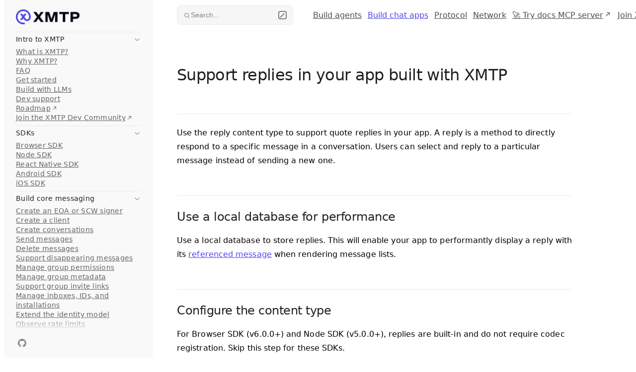

--- FILE ---
content_type: text/html; charset=utf-8
request_url: https://docs.xmtp.org/chat-apps/content-types/replies
body_size: 9592
content:
<!doctype html>
<html lang="en" data-vocs>
  <head>
    <meta charset="UTF-8" />
    <meta name="viewport" content="width=device-width, initial-scale=1.0" />
    <script async="" src="https://plausible.io/js/pa-Ck_8Ax5131WKaGcJv5brM.js"></script><script src="/popup.js" async=""></script><script src="/initializeTheme.iife.js"></script><script>window.plausible=window.plausible||function(){(plausible.q=plausible.q||[]).push(arguments)},plausible.init=plausible.init||function(i){plausible.o=i||{}};
  plausible.init()</script><link rel="preload" as="image" href="/logomark-dark-purple.png"/><link rel="preload" as="image" href="/logomark-light-purple.png"/><title>Support replies in your app built with XMTP – Build with XMTP</title><meta name="description" content="Learn how to use the reply content type to support quote replies in your app built with XMTP"/><link rel="icon" href="/x-mark-blue-lightmode.png" type="image/png"/><meta property="og:type" content="website"/><meta property="og:title" content="Support replies in your app built with XMTP"/><meta property="og:description" content="Learn how to use the reply content type to support quote replies in your app built with XMTP"/><meta property="og:image" content="/xmtp-og-card.jpeg"/><meta name="twitter:card" content="summary_large_image"/><meta property="twitter:image" content="/xmtp-og-card.jpeg"/>
    <script type="module" crossorigin src="/assets/index-BmpoNFRJ.js"></script>
    <link rel="stylesheet" crossorigin href="/assets/style-DcX7-scR.css">
  </head>
  <body>
    <div id="app"><div class="vocs_DocsLayout" data-layout="docs"><a class="vocs_SkipLink vocs_utils_visuallyHidden" href="/chat-apps/content-types/replies#vocs-content">Skip to content</a><div class="vocs_DocsLayout_gutterLeft"><aside class="vocs_Sidebar vocs_DocsLayout_sidebar"><div><div class="vocs_Sidebar_logoWrapper"><div class="vocs_Sidebar_logo"><a style="align-items:center;display:flex;height:100%" href="/" data-discover="true"><img alt="Logo" class="vocs_NavLogo_logoImage vocs_Logo vocs_Logo_logoDark" src="/logomark-dark-purple.png"/><img alt="Logo" class="vocs_NavLogo_logoImage vocs_Logo vocs_Logo_logoLight" src="/logomark-light-purple.png"/></a></div><div class="vocs_Sidebar_divider"></div></div><nav class="vocs_Sidebar_navigation"><div class="vocs_Sidebar_group"><section class="vocs_Sidebar_section vocs_Sidebar_level"><div class="vocs_Sidebar_sectionHeader" role="button" tabindex="0"><div class="vocs_Sidebar_sectionTitle">Intro to XMTP</div><div role="button" tabindex="0"><div aria-label="toggle section" class="vocs_Icon vocs_Sidebar_sectionCollapse" role="img" style="--vocs_Icon_size:16px"><svg width="100%" height="100%" viewBox="0 0 15 15" fill="none" xmlns="http://www.w3.org/2000/svg"><title>Chevron Right</title><path d="M6.1584 3.13508C6.35985 2.94621 6.67627 2.95642 6.86514 3.15788L10.6151 7.15788C10.7954 7.3502 10.7954 7.64949 10.6151 7.84182L6.86514 11.8418C6.67627 12.0433 6.35985 12.0535 6.1584 11.8646C5.95694 11.6757 5.94673 11.3593 6.1356 11.1579L9.565 7.49985L6.1356 3.84182C5.94673 3.64036 5.95694 3.32394 6.1584 3.13508Z" fill="currentColor" fill-rule="evenodd" clip-rule="evenodd"></path></svg></div></div></div><div class="vocs_Sidebar_items"><a data-active="false" class="vocs_Sidebar_item vocs_Link vocs_Link_styleless" href="/chat-apps/intro/what-is-xmtp" data-discover="true">What is XMTP?</a><a data-active="false" class="vocs_Sidebar_item vocs_Link vocs_Link_styleless" href="/chat-apps/intro/why-xmtp" data-discover="true">Why XMTP?</a><a data-active="false" class="vocs_Sidebar_item vocs_Link vocs_Link_styleless" href="/chat-apps/intro/faq" data-discover="true">FAQ</a><a data-active="false" class="vocs_Sidebar_item vocs_Link vocs_Link_styleless" href="/chat-apps/intro/get-started" data-discover="true">Get started</a><a data-active="false" class="vocs_Sidebar_item vocs_Link vocs_Link_styleless" href="/chat-apps/intro/build-with-llms" data-discover="true">Build with LLMs</a><a data-active="false" class="vocs_Sidebar_item vocs_Link vocs_Link_styleless" href="/chat-apps/intro/dev-support" data-discover="true">Dev support</a><a class="vocs_Sidebar_item vocs_ExternalLink" href="https://github.com/orgs/xmtp/projects/34/views/1" target="_blank" rel="noopener noreferrer" style="--vocs_ExternalLink_iconUrl:url(/.vocs/icons/arrow-diagonal.svg)" data-active="false">Roadmap</a><a class="vocs_Sidebar_item vocs_ExternalLink" href="https://forms.gle/hesZ55WGMjJnZ7sQA" target="_blank" rel="noopener noreferrer" style="--vocs_ExternalLink_iconUrl:url(/.vocs/icons/arrow-diagonal.svg)" data-active="false">Join the XMTP Dev Community</a></div></section><section class="vocs_Sidebar_section vocs_Sidebar_level"><div class="vocs_Sidebar_sectionHeader" role="button" tabindex="0"><div class="vocs_Sidebar_sectionTitle">SDKs</div><div role="button" tabindex="0"><div aria-label="toggle section" class="vocs_Icon vocs_Sidebar_sectionCollapse" role="img" style="--vocs_Icon_size:16px"><svg width="100%" height="100%" viewBox="0 0 15 15" fill="none" xmlns="http://www.w3.org/2000/svg"><title>Chevron Right</title><path d="M6.1584 3.13508C6.35985 2.94621 6.67627 2.95642 6.86514 3.15788L10.6151 7.15788C10.7954 7.3502 10.7954 7.64949 10.6151 7.84182L6.86514 11.8418C6.67627 12.0433 6.35985 12.0535 6.1584 11.8646C5.95694 11.6757 5.94673 11.3593 6.1356 11.1579L9.565 7.49985L6.1356 3.84182C5.94673 3.64036 5.95694 3.32394 6.1584 3.13508Z" fill="currentColor" fill-rule="evenodd" clip-rule="evenodd"></path></svg></div></div></div><div class="vocs_Sidebar_items"><a data-active="false" class="vocs_Sidebar_item vocs_Link vocs_Link_styleless" href="/chat-apps/sdks/browser" data-discover="true">Browser SDK</a><a data-active="false" class="vocs_Sidebar_item vocs_Link vocs_Link_styleless" href="/chat-apps/sdks/node" data-discover="true">Node SDK</a><a data-active="false" class="vocs_Sidebar_item vocs_Link vocs_Link_styleless" href="/chat-apps/sdks/react-native" data-discover="true">React Native SDK</a><a data-active="false" class="vocs_Sidebar_item vocs_Link vocs_Link_styleless" href="/chat-apps/sdks/android" data-discover="true">Android SDK</a><a data-active="false" class="vocs_Sidebar_item vocs_Link vocs_Link_styleless" href="/chat-apps/sdks/ios" data-discover="true">iOS SDK</a></div></section><section class="vocs_Sidebar_section vocs_Sidebar_level"><div class="vocs_Sidebar_sectionHeader" role="button" tabindex="0"><div class="vocs_Sidebar_sectionTitle">Build core messaging</div><div role="button" tabindex="0"><div aria-label="toggle section" class="vocs_Icon vocs_Sidebar_sectionCollapse" role="img" style="--vocs_Icon_size:16px"><svg width="100%" height="100%" viewBox="0 0 15 15" fill="none" xmlns="http://www.w3.org/2000/svg"><title>Chevron Right</title><path d="M6.1584 3.13508C6.35985 2.94621 6.67627 2.95642 6.86514 3.15788L10.6151 7.15788C10.7954 7.3502 10.7954 7.64949 10.6151 7.84182L6.86514 11.8418C6.67627 12.0433 6.35985 12.0535 6.1584 11.8646C5.95694 11.6757 5.94673 11.3593 6.1356 11.1579L9.565 7.49985L6.1356 3.84182C5.94673 3.64036 5.95694 3.32394 6.1584 3.13508Z" fill="currentColor" fill-rule="evenodd" clip-rule="evenodd"></path></svg></div></div></div><div class="vocs_Sidebar_items"><a data-active="false" class="vocs_Sidebar_item vocs_Link vocs_Link_styleless" href="/chat-apps/core-messaging/create-a-signer" data-discover="true">Create an EOA or SCW signer</a><a data-active="false" class="vocs_Sidebar_item vocs_Link vocs_Link_styleless" href="/chat-apps/core-messaging/create-a-client" data-discover="true">Create a client</a><a data-active="false" class="vocs_Sidebar_item vocs_Link vocs_Link_styleless" href="/chat-apps/core-messaging/create-conversations" data-discover="true">Create conversations</a><a data-active="false" class="vocs_Sidebar_item vocs_Link vocs_Link_styleless" href="/chat-apps/core-messaging/send-messages" data-discover="true">Send messages</a><a data-active="false" class="vocs_Sidebar_item vocs_Link vocs_Link_styleless" href="/chat-apps/core-messaging/delete-messages" data-discover="true">Delete messages</a><a data-active="false" class="vocs_Sidebar_item vocs_Link vocs_Link_styleless" href="/chat-apps/core-messaging/disappearing-messages" data-discover="true">Support disappearing messages</a><a data-active="false" class="vocs_Sidebar_item vocs_Link vocs_Link_styleless" href="/chat-apps/core-messaging/group-permissions" data-discover="true">Manage group permissions</a><a data-active="false" class="vocs_Sidebar_item vocs_Link vocs_Link_styleless" href="/chat-apps/core-messaging/group-metadata" data-discover="true">Manage group metadata</a><a data-active="false" class="vocs_Sidebar_item vocs_Link vocs_Link_styleless" href="/chat-apps/core-messaging/support-group-invite-links" data-discover="true">Support group invite links</a><a data-active="false" class="vocs_Sidebar_item vocs_Link vocs_Link_styleless" href="/chat-apps/core-messaging/manage-inboxes" data-discover="true">Manage inboxes, IDs, and installations</a><a data-active="false" class="vocs_Sidebar_item vocs_Link vocs_Link_styleless" href="/chat-apps/core-messaging/extend-id-model" data-discover="true">Extend the identity model</a><a data-active="false" class="vocs_Sidebar_item vocs_Link vocs_Link_styleless" href="/chat-apps/core-messaging/rate-limits" data-discover="true">Observe rate limits</a></div></section><section class="vocs_Sidebar_section vocs_Sidebar_level"><div class="vocs_Sidebar_sectionHeader" role="button" tabindex="0"><div class="vocs_Sidebar_sectionTitle">Fund an app</div><div role="button" tabindex="0"><div aria-label="toggle section" class="vocs_Icon vocs_Sidebar_sectionCollapse" role="img" style="--vocs_Icon_size:16px"><svg width="100%" height="100%" viewBox="0 0 15 15" fill="none" xmlns="http://www.w3.org/2000/svg"><title>Chevron Right</title><path d="M6.1584 3.13508C6.35985 2.94621 6.67627 2.95642 6.86514 3.15788L10.6151 7.15788C10.7954 7.3502 10.7954 7.64949 10.6151 7.84182L6.86514 11.8418C6.67627 12.0433 6.35985 12.0535 6.1584 11.8646C5.95694 11.6757 5.94673 11.3593 6.1356 11.1579L9.565 7.49985L6.1356 3.84182C5.94673 3.64036 5.95694 3.32394 6.1584 3.13508Z" fill="currentColor" fill-rule="evenodd" clip-rule="evenodd"></path></svg></div></div></div><div class="vocs_Sidebar_items"><a data-active="false" class="vocs_Sidebar_item vocs_Link vocs_Link_styleless" href="/fund-agents-apps/get-started" data-discover="true">Get started</a><a data-active="false" class="vocs_Sidebar_item vocs_Link vocs_Link_styleless" href="/fund-agents-apps/calculate-fees" data-discover="true">Calculate fees</a><a data-active="false" class="vocs_Sidebar_item vocs_Link vocs_Link_styleless" href="/fund-agents-apps/fund-your-app" data-discover="true">Fund an app</a><a data-active="false" class="vocs_Sidebar_item vocs_Link vocs_Link_styleless" href="/fund-agents-apps/run-gateway" data-discover="true">Run your XMTP Gateway Service</a><a data-active="false" class="vocs_Sidebar_item vocs_Link vocs_Link_styleless" href="/fund-agents-apps/update-sdk" data-discover="true">Update your SDK</a><a data-active="false" class="vocs_Sidebar_item vocs_Link vocs_Link_styleless" href="/fund-agents-apps/glossary" data-discover="true">Glossary</a></div></section><section class="vocs_Sidebar_section vocs_Sidebar_level"><div class="vocs_Sidebar_sectionHeader" role="button" tabindex="0"><div class="vocs_Sidebar_sectionTitle">List, stream, sync, &amp; back up</div><div role="button" tabindex="0"><div aria-label="toggle section" class="vocs_Icon vocs_Sidebar_sectionCollapse" role="img" style="--vocs_Icon_size:16px"><svg width="100%" height="100%" viewBox="0 0 15 15" fill="none" xmlns="http://www.w3.org/2000/svg"><title>Chevron Right</title><path d="M6.1584 3.13508C6.35985 2.94621 6.67627 2.95642 6.86514 3.15788L10.6151 7.15788C10.7954 7.3502 10.7954 7.64949 10.6151 7.84182L6.86514 11.8418C6.67627 12.0433 6.35985 12.0535 6.1584 11.8646C5.95694 11.6757 5.94673 11.3593 6.1356 11.1579L9.565 7.49985L6.1356 3.84182C5.94673 3.64036 5.95694 3.32394 6.1584 3.13508Z" fill="currentColor" fill-rule="evenodd" clip-rule="evenodd"></path></svg></div></div></div><div class="vocs_Sidebar_items"><a data-active="false" class="vocs_Sidebar_item vocs_Link vocs_Link_styleless" href="/chat-apps/list-stream-sync/list" data-discover="true">List conversations</a><a data-active="false" class="vocs_Sidebar_item vocs_Link vocs_Link_styleless" href="/chat-apps/list-stream-sync/list-messages" data-discover="true">List messages</a><a data-active="false" class="vocs_Sidebar_item vocs_Link vocs_Link_styleless" href="/chat-apps/list-stream-sync/stream" data-discover="true">Stream conversations and messages</a><a data-active="false" class="vocs_Sidebar_item vocs_Link vocs_Link_styleless" href="/chat-apps/list-stream-sync/sync-and-syncall" data-discover="true">Sync conversations and messages</a><a data-active="false" class="vocs_Sidebar_item vocs_Link vocs_Link_styleless" href="/chat-apps/list-stream-sync/sync-preferences" data-discover="true">Sync preferences</a><a data-active="false" class="vocs_Sidebar_item vocs_Link vocs_Link_styleless" href="/chat-apps/list-stream-sync/archive-backups" data-discover="true">Support backups</a><a data-active="false" class="vocs_Sidebar_item vocs_Link vocs_Link_styleless" href="/chat-apps/list-stream-sync/history-sync" data-discover="true">History sync</a></div></section><section class="vocs_Sidebar_section vocs_Sidebar_level"><div class="vocs_Sidebar_sectionHeader" role="button" tabindex="0"><div class="vocs_Sidebar_sectionTitle">Support rich content types</div><div role="button" tabindex="0"><div aria-label="toggle section" class="vocs_Icon vocs_Sidebar_sectionCollapse" role="img" style="--vocs_Icon_size:16px"><svg width="100%" height="100%" viewBox="0 0 15 15" fill="none" xmlns="http://www.w3.org/2000/svg"><title>Chevron Right</title><path d="M6.1584 3.13508C6.35985 2.94621 6.67627 2.95642 6.86514 3.15788L10.6151 7.15788C10.7954 7.3502 10.7954 7.64949 10.6151 7.84182L6.86514 11.8418C6.67627 12.0433 6.35985 12.0535 6.1584 11.8646C5.95694 11.6757 5.94673 11.3593 6.1356 11.1579L9.565 7.49985L6.1356 3.84182C5.94673 3.64036 5.95694 3.32394 6.1584 3.13508Z" fill="currentColor" fill-rule="evenodd" clip-rule="evenodd"></path></svg></div></div></div><div class="vocs_Sidebar_items"><a data-active="false" class="vocs_Sidebar_item vocs_Link vocs_Link_styleless" href="/chat-apps/content-types/content-types" data-discover="true">Understand content types</a><a data-active="false" class="vocs_Sidebar_item vocs_Link vocs_Link_styleless" href="/chat-apps/content-types/attachments" data-discover="true">Attachments</a><a data-active="false" class="vocs_Sidebar_item vocs_Link vocs_Link_styleless" href="/chat-apps/content-types/transactions" data-discover="true">Onchain transactions</a><a data-active="false" class="vocs_Sidebar_item vocs_Link vocs_Link_styleless" href="/chat-apps/content-types/transaction-refs" data-discover="true">Onchain transaction references</a><a data-active="false" class="vocs_Sidebar_item vocs_Link vocs_Link_styleless" href="/chat-apps/content-types/reactions" data-discover="true">Reactions</a><a data-active="true" class="vocs_Sidebar_item vocs_Link vocs_Link_styleless" href="/chat-apps/content-types/replies" data-discover="true">Replies</a><a data-active="false" class="vocs_Sidebar_item vocs_Link vocs_Link_styleless" href="/chat-apps/content-types/read-receipts" data-discover="true">Read receipts</a><a data-active="false" class="vocs_Sidebar_item vocs_Link vocs_Link_styleless" href="/chat-apps/content-types/actions" data-discover="true">Actions</a><a data-active="false" class="vocs_Sidebar_item vocs_Link vocs_Link_styleless" href="/chat-apps/content-types/intents" data-discover="true">Intents</a><a data-active="false" class="vocs_Sidebar_item vocs_Link vocs_Link_styleless" href="/chat-apps/content-types/custom" data-discover="true">Custom content</a><a data-active="false" class="vocs_Sidebar_item vocs_Link vocs_Link_styleless" href="/chat-apps/content-types/fallback" data-discover="true">Fallback text for compatibility</a></div></section><section class="vocs_Sidebar_section vocs_Sidebar_level"><div class="vocs_Sidebar_sectionHeader" role="button" tabindex="0"><div class="vocs_Sidebar_sectionTitle">Support spam-free chat apps</div><div role="button" tabindex="0"><div aria-label="toggle section" class="vocs_Icon vocs_Sidebar_sectionCollapse" role="img" style="--vocs_Icon_size:16px"><svg width="100%" height="100%" viewBox="0 0 15 15" fill="none" xmlns="http://www.w3.org/2000/svg"><title>Chevron Right</title><path d="M6.1584 3.13508C6.35985 2.94621 6.67627 2.95642 6.86514 3.15788L10.6151 7.15788C10.7954 7.3502 10.7954 7.64949 10.6151 7.84182L6.86514 11.8418C6.67627 12.0433 6.35985 12.0535 6.1584 11.8646C5.95694 11.6757 5.94673 11.3593 6.1356 11.1579L9.565 7.49985L6.1356 3.84182C5.94673 3.64036 5.95694 3.32394 6.1584 3.13508Z" fill="currentColor" fill-rule="evenodd" clip-rule="evenodd"></path></svg></div></div></div><div class="vocs_Sidebar_items"><a data-active="false" class="vocs_Sidebar_item vocs_Link vocs_Link_styleless" href="/chat-apps/user-consent/user-consent" data-discover="true">Understand user consent</a><a data-active="false" class="vocs_Sidebar_item vocs_Link vocs_Link_styleless" href="/chat-apps/user-consent/support-user-consent" data-discover="true">Support user consent</a></div></section><section class="vocs_Sidebar_section vocs_Sidebar_level"><div class="vocs_Sidebar_sectionHeader" role="button" tabindex="0"><div class="vocs_Sidebar_sectionTitle">Support push notifications</div><div role="button" tabindex="0"><div aria-label="toggle section" class="vocs_Icon vocs_Sidebar_sectionCollapse" role="img" style="--vocs_Icon_size:16px"><svg width="100%" height="100%" viewBox="0 0 15 15" fill="none" xmlns="http://www.w3.org/2000/svg"><title>Chevron Right</title><path d="M6.1584 3.13508C6.35985 2.94621 6.67627 2.95642 6.86514 3.15788L10.6151 7.15788C10.7954 7.3502 10.7954 7.64949 10.6151 7.84182L6.86514 11.8418C6.67627 12.0433 6.35985 12.0535 6.1584 11.8646C5.95694 11.6757 5.94673 11.3593 6.1356 11.1579L9.565 7.49985L6.1356 3.84182C5.94673 3.64036 5.95694 3.32394 6.1584 3.13508Z" fill="currentColor" fill-rule="evenodd" clip-rule="evenodd"></path></svg></div></div></div><div class="vocs_Sidebar_items"><a data-active="false" class="vocs_Sidebar_item vocs_Link vocs_Link_styleless" href="/chat-apps/push-notifs/understand-push-notifs" data-discover="true">Understand push notifications</a><a data-active="false" class="vocs_Sidebar_item vocs_Link vocs_Link_styleless" href="/chat-apps/push-notifs/push-notifs" data-discover="true">Support push notifications</a><a data-active="false" class="vocs_Sidebar_item vocs_Link vocs_Link_styleless" href="/chat-apps/push-notifs/pn-server" data-discover="true">Run a push notifications server</a><a data-active="false" class="vocs_Sidebar_item vocs_Link vocs_Link_styleless" href="/chat-apps/push-notifs/android-pn" data-discover="true">Try Android push notifications</a><a data-active="false" class="vocs_Sidebar_item vocs_Link vocs_Link_styleless" href="/chat-apps/push-notifs/ios-pn" data-discover="true">Try iOS push notifications</a></div></section><section class="vocs_Sidebar_section vocs_Sidebar_level"><div class="vocs_Sidebar_sectionHeader"><a data-active="false" class="vocs_Sidebar_sectionTitle vocs_Sidebar_sectionTitleLink vocs_Link vocs_Link_styleless" href="/chat-apps/debug-your-app" data-discover="true">Debug your app</a></div><div class="vocs_Sidebar_items"></div></section><section class="vocs_Sidebar_section vocs_Sidebar_level"><div class="vocs_Sidebar_sectionHeader"><a data-active="false" class="vocs_Sidebar_sectionTitle vocs_Sidebar_sectionTitleLink vocs_Link vocs_Link_styleless" href="/chat-apps/use-signatures" data-discover="true">Sign and verify payloads</a></div><div class="vocs_Sidebar_items"></div></section></div></nav></div><div class="vocs_Sidebar_footer"><div class="vocs_Sidebar_footerCurtain"></div><div class="vocs_Sidebar_footerContent"><div class="vocs_Socials"><a class="vocs_Socials_button" href="https://github.com/xmtp" target="_blank" rel="noopener noreferrer"><div aria-label="GitHub" class="vocs_Icon vocs_Socials_icon" role="img" style="--vocs_Icon_size:17px"><svg width="100%" height="100%" viewBox="0 0 98 96" xmlns="http://www.w3.org/2000/svg"><title>GitHub</title><path fill-rule="evenodd" clip-rule="evenodd" d="M48.854 0C21.839 0 0 22 0 49.217c0 21.756 13.993 40.172 33.405 46.69 2.427.49 3.316-1.059 3.316-2.362 0-1.141-.08-5.052-.08-9.127-13.59 2.934-16.42-5.867-16.42-5.867-2.184-5.704-5.42-7.17-5.42-7.17-4.448-3.015.324-3.015.324-3.015 4.934.326 7.523 5.052 7.523 5.052 4.367 7.496 11.404 5.378 14.235 4.074.404-3.178 1.699-5.378 3.074-6.6-10.839-1.141-22.243-5.378-22.243-24.283 0-5.378 1.94-9.778 5.014-13.2-.485-1.222-2.184-6.275.486-13.038 0 0 4.125-1.304 13.426 5.052a46.97 46.97 0 0 1 12.214-1.63c4.125 0 8.33.571 12.213 1.63 9.302-6.356 13.427-5.052 13.427-5.052 2.67 6.763.97 11.816.485 13.038 3.155 3.422 5.015 7.822 5.015 13.2 0 18.905-11.404 23.06-22.324 24.283 1.78 1.548 3.316 4.481 3.316 9.126 0 6.6-.08 11.897-.08 13.526 0 1.304.89 2.853 3.316 2.364 19.412-6.52 33.405-24.935 33.405-46.691C97.707 22 75.788 0 48.854 0z" fill="currentColor"></path></svg></div></a></div></div></div></aside></div><div class="vocs_DocsLayout_gutterTop vocs_DocsLayout_gutterTop_offsetLeftGutter"><div class="vocs_DesktopTopNav"><button class="vocs_DesktopSearch_search" type="button" aria-haspopup="dialog" aria-expanded="false" aria-controls="radix-«R4lj»" data-state="closed"><svg width="15" height="15" viewBox="0 0 15 15" fill="none" xmlns="http://www.w3.org/2000/svg" style="margin-top:2px"><path d="M10 6.5C10 8.433 8.433 10 6.5 10C4.567 10 3 8.433 3 6.5C3 4.567 4.567 3 6.5 3C8.433 3 10 4.567 10 6.5ZM9.30884 10.0159C8.53901 10.6318 7.56251 11 6.5 11C4.01472 11 2 8.98528 2 6.5C2 4.01472 4.01472 2 6.5 2C8.98528 2 11 4.01472 11 6.5C11 7.56251 10.6318 8.53901 10.0159 9.30884L12.8536 12.1464C13.0488 12.3417 13.0488 12.6583 12.8536 12.8536C12.6583 13.0488 12.3417 13.0488 12.1464 12.8536L9.30884 10.0159Z" fill="currentColor" fill-rule="evenodd" clip-rule="evenodd"></path></svg>Search...<div class="vocs_DesktopSearch_searchCommand"><div style="background:currentColor;transform:rotate(45deg);width:1.5px;border-radius:2px;height:100%"></div></div></button><div class="vocs_DesktopTopNav_logoWrapper"><div class="vocs_DesktopTopNav_logo"><a style="align-items:center;display:flex;height:56px;margin-top:4px" href="/" data-discover="true"><img alt="Logo" class="vocs_NavLogo_logoImage vocs_Logo vocs_Logo_logoDark" src="/logomark-dark-purple.png"/><img alt="Logo" class="vocs_NavLogo_logoImage vocs_Logo vocs_Logo_logoLight" src="/logomark-light-purple.png"/></a></div></div><div class="vocs_DesktopTopNav_section"></div><div class="vocs_DesktopTopNav_section"><div class="vocs_DesktopTopNav_group"><nav aria-label="Main" data-orientation="horizontal" dir="ltr" class="vocs_NavigationMenu"><div style="position:relative"><ul data-orientation="horizontal" class="vocs_NavigationMenu_list" dir="ltr"><a data-active="false" class="vocs_DesktopTopNav_item vocs_NavigationMenu_link vocs_Link vocs_Link_styleless" data-radix-collection-item="" href="/agents/get-started/build-an-agent" data-discover="true">Build agents</a><a data-active="true" class="vocs_DesktopTopNav_item vocs_NavigationMenu_link vocs_Link vocs_Link_styleless" data-radix-collection-item="" href="/chat-apps/intro/get-started" data-discover="true">Build chat apps</a><a data-active="false" class="vocs_DesktopTopNav_item vocs_NavigationMenu_link vocs_Link vocs_Link_styleless" data-radix-collection-item="" href="/protocol/overview" data-discover="true">Protocol</a><a data-active="false" class="vocs_DesktopTopNav_item vocs_NavigationMenu_link vocs_Link vocs_Link_styleless" data-radix-collection-item="" href="/network/run-a-node" data-discover="true">Network</a><a class="vocs_DesktopTopNav_item vocs_NavigationMenu_link vocs_ExternalLink" href="https://github.com/xmtp/xmtp-docs-mcp" target="_blank" rel="noopener noreferrer" style="--vocs_ExternalLink_iconUrl:url(/.vocs/icons/arrow-diagonal.svg)" data-active="false" data-radix-collection-item="">🚀 Try docs MCP server</a><a class="vocs_DesktopTopNav_item vocs_NavigationMenu_link vocs_ExternalLink" href="https://switchboard.xmtp.org/" target="_blank" rel="noopener noreferrer" style="--vocs_ExternalLink_iconUrl:url(/.vocs/icons/arrow-diagonal.svg)" data-active="false" data-radix-collection-item="">Join XMTP Switchboard Community</a></ul></div></nav></div></div></div><div class="vocs_MobileTopNav"><div class="vocs_MobileTopNav_section"><div class="vocs_MobileTopNav_group"><div class="vocs_MobileTopNav_logo"><a style="align-items:center;display:flex;height:100%" href="/" data-discover="true"><img alt="Logo" class="vocs_NavLogo_logoImage vocs_Logo vocs_Logo_logoDark" src="/logomark-dark-purple.png"/><img alt="Logo" class="vocs_NavLogo_logoImage vocs_Logo vocs_Logo_logoLight" src="/logomark-light-purple.png"/></a></div></div><div class="vocs_MobileTopNav_group"><nav aria-label="Main" data-orientation="horizontal" dir="ltr" class="vocs_MobileTopNav_navigation vocs_NavigationMenu"><div style="position:relative"><ul data-orientation="horizontal" class="vocs_NavigationMenu_list" dir="ltr"><a data-active="false" class="vocs_NavigationMenu_link vocs_Link vocs_Link_styleless" data-radix-collection-item="" href="/agents/get-started/build-an-agent" data-discover="true">Build agents</a><a data-active="true" class="vocs_NavigationMenu_link vocs_Link vocs_Link_styleless" data-radix-collection-item="" href="/chat-apps/intro/get-started" data-discover="true">Build chat apps</a><a data-active="false" class="vocs_NavigationMenu_link vocs_Link vocs_Link_styleless" data-radix-collection-item="" href="/protocol/overview" data-discover="true">Protocol</a><a data-active="false" class="vocs_NavigationMenu_link vocs_Link vocs_Link_styleless" data-radix-collection-item="" href="/network/run-a-node" data-discover="true">Network</a><a class="vocs_NavigationMenu_link vocs_ExternalLink" href="https://github.com/xmtp/xmtp-docs-mcp" target="_blank" rel="noopener noreferrer" style="--vocs_ExternalLink_iconUrl:url(/.vocs/icons/arrow-diagonal.svg)" data-active="false" data-radix-collection-item="">🚀 Try docs MCP server</a><a class="vocs_NavigationMenu_link vocs_ExternalLink" href="https://switchboard.xmtp.org/" target="_blank" rel="noopener noreferrer" style="--vocs_ExternalLink_iconUrl:url(/.vocs/icons/arrow-diagonal.svg)" data-active="false" data-radix-collection-item="">Join XMTP Switchboard Community</a></ul></div></nav><div class="vocs_MobileTopNav_navigation vocs_MobileTopNav_navigation_compact"><button type="button" aria-haspopup="dialog" aria-expanded="false" aria-controls="radix-«Rkpj»" data-state="closed" class="vocs_MobileTopNav_menuTrigger vocs_MobileTopNav_navigationItem">Build chat apps<div aria-label="Menu" class="vocs_Icon" role="img" style="--vocs_Icon_size:16px"><svg width="100%" height="100%" viewBox="0 0 15 15" fill="none" xmlns="http://www.w3.org/2000/svg"><title>Chevron Down</title><path d="M3.13523 6.15803C3.3241 5.95657 3.64052 5.94637 3.84197 6.13523L7.5 9.56464L11.158 6.13523C11.3595 5.94637 11.6759 5.95657 11.8648 6.15803C12.0536 6.35949 12.0434 6.67591 11.842 6.86477L7.84197 10.6148C7.64964 10.7951 7.35036 10.7951 7.15803 10.6148L3.15803 6.86477C2.95657 6.67591 2.94637 6.35949 3.13523 6.15803Z" fill="currentColor" fill-rule="evenodd" clip-rule="evenodd"></path></svg></div></button></div></div></div><div class="vocs_MobileTopNav_section"><div class="vocs_MobileTopNav_group" style="margin-right:-8px"><button class="vocs_MobileSearch_searchButton" type="button" aria-label="Search" aria-haspopup="dialog" aria-expanded="false" aria-controls="radix-«R39j»" data-state="closed"><svg width="21" height="21" viewBox="0 0 15 15" fill="none" xmlns="http://www.w3.org/2000/svg"><path d="M10 6.5C10 8.433 8.433 10 6.5 10C4.567 10 3 8.433 3 6.5C3 4.567 4.567 3 6.5 3C8.433 3 10 4.567 10 6.5ZM9.30884 10.0159C8.53901 10.6318 7.56251 11 6.5 11C4.01472 11 2 8.98528 2 6.5C2 4.01472 4.01472 2 6.5 2C8.98528 2 11 4.01472 11 6.5C11 7.56251 10.6318 8.53901 10.0159 9.30884L12.8536 12.1464C13.0488 12.3417 13.0488 12.6583 12.8536 12.8536C12.6583 13.0488 12.3417 13.0488 12.1464 12.8536L9.30884 10.0159Z" fill="currentColor" fill-rule="evenodd" clip-rule="evenodd"></path></svg></button></div></div></div></div><div class="vocs_DocsLayout_gutterTopCurtain vocs_DocsLayout_gutterTopCurtain_withSidebar"><div class="vocs_DesktopTopNav_curtain"></div><div class="vocs_MobileTopNav_curtain"><div class="vocs_MobileTopNav_curtainGroup"><div class="vocs_MobileTopNav_curtainItem"><button type="button" aria-haspopup="dialog" aria-expanded="false" aria-controls="radix-«Rqj»" data-state="closed" class="vocs_MobileTopNav_menuTrigger"><div aria-label="Menu" class="vocs_Icon" role="img" style="--vocs_Icon_size:13px"><svg width="100%" height="100%" xmlns="http://www.w3.org/2000/svg" viewBox="0 0 79 48" fill="none"><title>Menu</title><path fill="currentColor" d="M19.528 47.232h40.87c1.952 0 3.515-1.562 3.515-3.564a3.5 3.5 0 0 0-3.516-3.516H19.528a3.501 3.501 0 0 0-3.515 3.516c0 2.002 1.562 3.564 3.515 3.564ZM12.057 27.262h55.81a3.501 3.501 0 0 0 3.516-3.516 3.501 3.501 0 0 0-3.515-3.515h-55.81a3.501 3.501 0 0 0-3.516 3.515 3.501 3.501 0 0 0 3.515 3.516ZM4.391 7.34H75.29c2.002 0 3.515-1.563 3.515-3.516 0-2.002-1.513-3.564-3.515-3.564H4.39C2.438.26.876 1.822.876 3.824A3.501 3.501 0 0 0 4.39 7.34Z"></path></svg></div><div class="vocs_MobileTopNav_menuTitle">Replies</div></button></div></div><div class="vocs_MobileTopNav_curtainGroup"><div class="vocs_MobileTopNav_curtainItem"><button type="button" aria-haspopup="dialog" aria-expanded="false" aria-controls="radix-«R5aj»" data-state="closed" class="vocs_MobileTopNav_outlineTrigger">On this page<div aria-label="On this page" class="vocs_Icon" role="img" style="--vocs_Icon_size:16px"><svg width="100%" height="100%" viewBox="0 0 15 15" fill="none" xmlns="http://www.w3.org/2000/svg"><title>Chevron Right</title><path d="M6.1584 3.13508C6.35985 2.94621 6.67627 2.95642 6.86514 3.15788L10.6151 7.15788C10.7954 7.3502 10.7954 7.64949 10.6151 7.84182L6.86514 11.8418C6.67627 12.0433 6.35985 12.0535 6.1584 11.8646C5.95694 11.6757 5.94673 11.3593 6.1356 11.1579L9.565 7.49985L6.1356 3.84182C5.94673 3.64036 5.95694 3.32394 6.1584 3.13508Z" fill="currentColor" fill-rule="evenodd" clip-rule="evenodd"></path></svg></div></button></div></div></div></div><div class="vocs_DocsLayout_gutterRight vocs_DocsLayout_gutterRight_withSidebar"><aside class="vocs_Outline"><div class="vocs_AiCtaDropdown"><a class="vocs_Button_button vocs_AiCtaDropdown_buttonLeft vocs_AiCtaDropdown_button vocs_Button_button" href="https://chatgpt.com?hints=search&amp;q=" target="_blank" rel="noopener noreferrer" style="--vocs_ExternalLink_iconUrl:url(/.vocs/icons/arrow-diagonal.svg)"><div style="width:14px;height:14px"><svg xmlns="http://www.w3.org/2000/svg" width="100%" height="100%" viewBox="0 0 24 24"><title>OpenAI</title><path fill="currentColor" d="M22.282 9.821a6 6 0 0 0-.516-4.91a6.05 6.05 0 0 0-6.51-2.9A6.065 6.065 0 0 0 4.981 4.18a6 6 0 0 0-3.998 2.9a6.05 6.05 0 0 0 .743 7.097a5.98 5.98 0 0 0 .51 4.911a6.05 6.05 0 0 0 6.515 2.9A6 6 0 0 0 13.26 24a6.06 6.06 0 0 0 5.772-4.206a6 6 0 0 0 3.997-2.9a6.06 6.06 0 0 0-.747-7.073M13.26 22.43a4.48 4.48 0 0 1-2.876-1.04l.141-.081l4.779-2.758a.8.8 0 0 0 .392-.681v-6.737l2.02 1.168a.07.07 0 0 1 .038.052v5.583a4.504 4.504 0 0 1-4.494 4.494M3.6 18.304a4.47 4.47 0 0 1-.535-3.014l.142.085l4.783 2.759a.77.77 0 0 0 .78 0l5.843-3.369v2.332a.08.08 0 0 1-.033.062L9.74 19.95a4.5 4.5 0 0 1-6.14-1.646M2.34 7.896a4.5 4.5 0 0 1 2.366-1.973V11.6a.77.77 0 0 0 .388.677l5.815 3.354l-2.02 1.168a.08.08 0 0 1-.071 0l-4.83-2.786A4.504 4.504 0 0 1 2.34 7.872zm16.597 3.855l-5.833-3.387L15.119 7.2a.08.08 0 0 1 .071 0l4.83 2.791a4.494 4.494 0 0 1-.676 8.105v-5.678a.79.79 0 0 0-.407-.667m2.01-3.023l-.141-.085l-4.774-2.782a.78.78 0 0 0-.785 0L9.409 9.23V6.897a.07.07 0 0 1 .028-.061l4.83-2.787a4.5 4.5 0 0 1 6.68 4.66zm-12.64 4.135l-2.02-1.164a.08.08 0 0 1-.038-.057V6.075a4.5 4.5 0 0 1 7.375-3.453l-.142.08L8.704 5.46a.8.8 0 0 0-.393.681zm1.097-2.365l2.602-1.5l2.607 1.5v2.999l-2.597 1.5l-2.607-1.5Z"></path></svg></div>Ask in ChatGPT</a><button class="vocs_Button_button vocs_AiCtaDropdown_buttonRight vocs_AiCtaDropdown_button vocs_Button_button" type="button" id="radix-«R9n»" aria-haspopup="menu" aria-expanded="false" data-state="closed"><div style="width:14px;height:14px"><svg width="100%" height="100%" viewBox="0 0 15 15" fill="none" xmlns="http://www.w3.org/2000/svg"><title>Chevron Down</title><path d="M3.13523 6.15803C3.3241 5.95657 3.64052 5.94637 3.84197 6.13523L7.5 9.56464L11.158 6.13523C11.3595 5.94637 11.6759 5.95657 11.8648 6.15803C12.0536 6.35949 12.0434 6.67591 11.842 6.86477L7.84197 10.6148C7.64964 10.7951 7.35036 10.7951 7.15803 10.6148L3.15803 6.86477C2.95657 6.67591 2.94637 6.35949 3.13523 6.15803Z" fill="currentColor" fill-rule="evenodd" clip-rule="evenodd"></path></svg></div></button></div></aside></div><div id="vocs-content" class="vocs_DocsLayout_content vocs_DocsLayout_content_withSidebar vocs_DocsLayout_content_withTopNav"><article class="vocs_Content"><header class="vocs_Header"><h1 class="vocs_H1 vocs_Heading"><div id="support-replies-in-your-app-built-with-xmtp" class="vocs_Heading_slugTarget"></div>Support replies in your app built with XMTP<a class="vocs_Anchor vocs_Autolink" aria-hidden="true" tabindex="-1" href="/chat-apps/content-types/replies#support-replies-in-your-app-built-with-xmtp" data-discover="true"><div data-autolink-icon="true" class="vocs_Div vocs_AutolinkIcon" style="--vocs_AutolinkIcon_iconUrl:url(/.vocs/icons/link.svg)"></div></a></h1></header>
<p class="vocs_Paragraph">Use the reply content type to support quote replies in your app. A reply is a method to directly respond to a specific message in a conversation. Users can select and reply to a particular message instead of sending a new one.</p>
<h2 class="vocs_H2 vocs_Heading"><div id="use-a-local-database-for-performance" class="vocs_Heading_slugTarget"></div>Use a local database for performance<a class="vocs_Anchor vocs_Autolink" aria-hidden="true" tabindex="-1" href="/chat-apps/content-types/replies#use-a-local-database-for-performance" data-discover="true"><div data-autolink-icon="true" class="vocs_Div vocs_AutolinkIcon" style="--vocs_AutolinkIcon_iconUrl:url(/.vocs/icons/link.svg)"></div></a></h2>
<p class="vocs_Paragraph">Use a local database to store replies. This will enable your app to performantly display a reply with its <a class="vocs_Anchor" href="/chat-apps/content-types/replies#send-a-reply">referenced message</a> when rendering message lists.</p>
<h2 class="vocs_H2 vocs_Heading"><div id="configure-the-content-type" class="vocs_Heading_slugTarget"></div>Configure the content type<a class="vocs_Anchor vocs_Autolink" aria-hidden="true" tabindex="-1" href="/chat-apps/content-types/replies#configure-the-content-type" data-discover="true"><div data-autolink-icon="true" class="vocs_Div vocs_AutolinkIcon" style="--vocs_AutolinkIcon_iconUrl:url(/.vocs/icons/link.svg)"></div></a></h2>
<p class="vocs_Paragraph">For Browser SDK (v6.0.0+) and Node SDK (v5.0.0+), replies are built-in and do not require codec registration. Skip this step for these SDKs.</p>
<p class="vocs_Paragraph">For other SDKs, register the codec:</p>
<div dir="ltr" data-orientation="horizontal" class="vocs_CodeGroup vocs_Tabs"><div role="tablist" aria-orientation="horizontal" aria-label="Code group" class="vocs_Tabs_list" tabindex="-1" data-orientation="horizontal" style="outline:none"><button type="button" role="tab" aria-selected="true" aria-controls="radix-«R1tr»-content-React Native" data-state="active" id="radix-«R1tr»-trigger-React Native" class="vocs_Tabs_trigger" tabindex="-1" data-orientation="horizontal" data-radix-collection-item="">React Native</button><button type="button" role="tab" aria-selected="false" aria-controls="radix-«R1tr»-content-Kotlin" data-state="inactive" id="radix-«R1tr»-trigger-Kotlin" class="vocs_Tabs_trigger" tabindex="-1" data-orientation="horizontal" data-radix-collection-item="">Kotlin</button><button type="button" role="tab" aria-selected="false" aria-controls="radix-«R1tr»-content-Swift" data-state="inactive" id="radix-«R1tr»-trigger-Swift" class="vocs_Tabs_trigger" tabindex="-1" data-orientation="horizontal" data-radix-collection-item="">Swift</button></div><div data-state="active" data-orientation="horizontal" role="tabpanel" aria-labelledby="radix-«R1tr»-trigger-React Native" id="radix-«R1tr»-content-React Native" tabindex="0" class="vocs_Tabs_content" style="animation-duration:0s"><div class="vocs_CodeBlock"><div class="vocs_CodeTitle">React Native</div><div class="vocs_Pre_wrapper"><pre style="background-color:#fff;--shiki-dark-bg:#22272e;color:#24292e;--shiki-dark:#adbac7" tabindex="0" data-title="React Native" data-lang="js" class="shiki shiki-themes github-light github-dark-dimmed vocs_Pre"><button class="vocs_CopyButton" data-copied="false" type="button"><div aria-label="Copy" class="vocs_Icon" role="img" style="--vocs_Icon_size:18px"><svg width="100%" height="100%" viewBox="0 0 15 15" fill="none" xmlns="http://www.w3.org/2000/svg"><title>Copy</title><path d="M5 2V1H10V2H5ZM4.75 0C4.33579 0 4 0.335786 4 0.75V1H3.5C2.67157 1 2 1.67157 2 2.5V12.5C2 13.3284 2.67157 14 3.5 14H7V13H3.5C3.22386 13 3 12.7761 3 12.5V2.5C3 2.22386 3.22386 2 3.5 2H4V2.25C4 2.66421 4.33579 3 4.75 3H10.25C10.6642 3 11 2.66421 11 2.25V2H11.5C11.7761 2 12 2.22386 12 2.5V7H13V2.5C13 1.67157 12.3284 1 11.5 1H11V0.75C11 0.335786 10.6642 0 10.25 0H4.75ZM9 8.5C9 8.77614 8.77614 9 8.5 9C8.22386 9 8 8.77614 8 8.5C8 8.22386 8.22386 8 8.5 8C8.77614 8 9 8.22386 9 8.5ZM10.5 9C10.7761 9 11 8.77614 11 8.5C11 8.22386 10.7761 8 10.5 8C10.2239 8 10 8.22386 10 8.5C10 8.77614 10.2239 9 10.5 9ZM13 8.5C13 8.77614 12.7761 9 12.5 9C12.2239 9 12 8.77614 12 8.5C12 8.22386 12.2239 8 12.5 8C12.7761 8 13 8.22386 13 8.5ZM14.5 9C14.7761 9 15 8.77614 15 8.5C15 8.22386 14.7761 8 14.5 8C14.2239 8 14 8.22386 14 8.5C14 8.77614 14.2239 9 14.5 9ZM15 10.5C15 10.7761 14.7761 11 14.5 11C14.2239 11 14 10.7761 14 10.5C14 10.2239 14.2239 10 14.5 10C14.7761 10 15 10.2239 15 10.5ZM14.5 13C14.7761 13 15 12.7761 15 12.5C15 12.2239 14.7761 12 14.5 12C14.2239 12 14 12.2239 14 12.5C14 12.7761 14.2239 13 14.5 13ZM14.5 15C14.7761 15 15 14.7761 15 14.5C15 14.2239 14.7761 14 14.5 14C14.2239 14 14 14.2239 14 14.5C14 14.7761 14.2239 15 14.5 15ZM8.5 11C8.77614 11 9 10.7761 9 10.5C9 10.2239 8.77614 10 8.5 10C8.22386 10 8 10.2239 8 10.5C8 10.7761 8.22386 11 8.5 11ZM9 12.5C9 12.7761 8.77614 13 8.5 13C8.22386 13 8 12.7761 8 12.5C8 12.2239 8.22386 12 8.5 12C8.77614 12 9 12.2239 9 12.5ZM8.5 15C8.77614 15 9 14.7761 9 14.5C9 14.2239 8.77614 14 8.5 14C8.22386 14 8 14.2239 8 14.5C8 14.7761 8.22386 15 8.5 15ZM11 14.5C11 14.7761 10.7761 15 10.5 15C10.2239 15 10 14.7761 10 14.5C10 14.2239 10.2239 14 10.5 14C10.7761 14 11 14.2239 11 14.5ZM12.5 15C12.7761 15 13 14.7761 13 14.5C13 14.2239 12.7761 14 12.5 14C12.2239 14 12 14.2239 12 14.5C12 14.7761 12.2239 15 12.5 15Z" fill="currentColor" fill-rule="evenodd" clip-rule="evenodd"></path></svg></div></button><code class="vocs_Code"><span class="line vocs_Span"><span style="color:#D73A49;--shiki-dark:#F47067" class="vocs_Span">const</span><span style="color:#005CC5;--shiki-dark:#6CB6FF" class="vocs_Span"> client</span><span style="color:#D73A49;--shiki-dark:#F47067" class="vocs_Span"> =</span><span style="color:#D73A49;--shiki-dark:#F47067" class="vocs_Span"> await</span><span style="color:#24292E;--shiki-dark:#ADBAC7" class="vocs_Span"> Client.</span><span style="color:#6F42C1;--shiki-dark:#DCBDFB" class="vocs_Span">create</span><span style="color:#24292E;--shiki-dark:#ADBAC7" class="vocs_Span">(signer, {</span></span>
<span class="line vocs_Span"><span style="color:#24292E;--shiki-dark:#ADBAC7" class="vocs_Span">  env: </span><span style="color:#032F62;--shiki-dark:#96D0FF" class="vocs_Span">&#x27;production&#x27;</span><span style="color:#24292E;--shiki-dark:#ADBAC7" class="vocs_Span">,</span></span>
<span class="line vocs_Span"><span style="color:#24292E;--shiki-dark:#ADBAC7" class="vocs_Span">  codecs: [</span><span style="color:#D73A49;--shiki-dark:#F47067" class="vocs_Span">new</span><span style="color:#6F42C1;--shiki-dark:#DCBDFB" class="vocs_Span"> ReplyCodec</span><span style="color:#24292E;--shiki-dark:#ADBAC7" class="vocs_Span">()],</span></span>
<span class="line vocs_Span"><span style="color:#24292E;--shiki-dark:#ADBAC7" class="vocs_Span">});</span></span></code></pre></div></div></div><div data-state="inactive" data-orientation="horizontal" role="tabpanel" aria-labelledby="radix-«R1tr»-trigger-Kotlin" hidden="" id="radix-«R1tr»-content-Kotlin" tabindex="0" class="vocs_Tabs_content"></div><div data-state="inactive" data-orientation="horizontal" role="tabpanel" aria-labelledby="radix-«R1tr»-trigger-Swift" hidden="" id="radix-«R1tr»-content-Swift" tabindex="0" class="vocs_Tabs_content"></div></div>
<h2 class="vocs_H2 vocs_Heading"><div id="send-a-reply" class="vocs_Heading_slugTarget"></div>Send a reply<a class="vocs_Anchor vocs_Autolink" aria-hidden="true" tabindex="-1" href="/chat-apps/content-types/replies#send-a-reply" data-discover="true"><div data-autolink-icon="true" class="vocs_Div vocs_AutolinkIcon" style="--vocs_AutolinkIcon_iconUrl:url(/.vocs/icons/link.svg)"></div></a></h2>
<p class="vocs_Paragraph">Once you&#x27;ve created a reply, you can send it. Replies are represented as objects with two keys:</p>
<ul class="vocs_List vocs_List_unordered">
<li class="vocs_ListItem">
<p class="vocs_Paragraph"><code class="vocs_Code">reference</code>: ID of the message being replied to</p>
</li>
<li class="vocs_ListItem">
<p class="vocs_Paragraph"><code class="vocs_Code">content</code>: String representation of the reply</p>
</li>
</ul>
<div dir="ltr" data-orientation="horizontal" class="vocs_CodeGroup vocs_Tabs"><div role="tablist" aria-orientation="horizontal" aria-label="Code group" class="vocs_Tabs_list" tabindex="-1" data-orientation="horizontal" style="outline:none"><button type="button" role="tab" aria-selected="true" aria-controls="radix-«R2tr»-content-Browser" data-state="active" id="radix-«R2tr»-trigger-Browser" class="vocs_Tabs_trigger" tabindex="-1" data-orientation="horizontal" data-radix-collection-item="">Browser</button><button type="button" role="tab" aria-selected="false" aria-controls="radix-«R2tr»-content-Node" data-state="inactive" id="radix-«R2tr»-trigger-Node" class="vocs_Tabs_trigger" tabindex="-1" data-orientation="horizontal" data-radix-collection-item="">Node</button><button type="button" role="tab" aria-selected="false" aria-controls="radix-«R2tr»-content-React Native" data-state="inactive" id="radix-«R2tr»-trigger-React Native" class="vocs_Tabs_trigger" tabindex="-1" data-orientation="horizontal" data-radix-collection-item="">React Native</button><button type="button" role="tab" aria-selected="false" aria-controls="radix-«R2tr»-content-Kotlin" data-state="inactive" id="radix-«R2tr»-trigger-Kotlin" class="vocs_Tabs_trigger" tabindex="-1" data-orientation="horizontal" data-radix-collection-item="">Kotlin</button><button type="button" role="tab" aria-selected="false" aria-controls="radix-«R2tr»-content-Swift" data-state="inactive" id="radix-«R2tr»-trigger-Swift" class="vocs_Tabs_trigger" tabindex="-1" data-orientation="horizontal" data-radix-collection-item="">Swift</button></div><div data-state="active" data-orientation="horizontal" role="tabpanel" aria-labelledby="radix-«R2tr»-trigger-Browser" id="radix-«R2tr»-content-Browser" tabindex="0" class="vocs_Tabs_content" style="animation-duration:0s"><div class="vocs_CodeBlock"><div class="vocs_CodeTitle">Browser</div><div class="vocs_Pre_wrapper"><pre style="background-color:#fff;--shiki-dark-bg:#22272e;color:#24292e;--shiki-dark:#adbac7" tabindex="0" data-title="Browser" data-lang="ts" class="shiki shiki-themes github-light github-dark-dimmed vocs_Pre"><button class="vocs_CopyButton" data-copied="false" type="button"><div aria-label="Copy" class="vocs_Icon" role="img" style="--vocs_Icon_size:18px"><svg width="100%" height="100%" viewBox="0 0 15 15" fill="none" xmlns="http://www.w3.org/2000/svg"><title>Copy</title><path d="M5 2V1H10V2H5ZM4.75 0C4.33579 0 4 0.335786 4 0.75V1H3.5C2.67157 1 2 1.67157 2 2.5V12.5C2 13.3284 2.67157 14 3.5 14H7V13H3.5C3.22386 13 3 12.7761 3 12.5V2.5C3 2.22386 3.22386 2 3.5 2H4V2.25C4 2.66421 4.33579 3 4.75 3H10.25C10.6642 3 11 2.66421 11 2.25V2H11.5C11.7761 2 12 2.22386 12 2.5V7H13V2.5C13 1.67157 12.3284 1 11.5 1H11V0.75C11 0.335786 10.6642 0 10.25 0H4.75ZM9 8.5C9 8.77614 8.77614 9 8.5 9C8.22386 9 8 8.77614 8 8.5C8 8.22386 8.22386 8 8.5 8C8.77614 8 9 8.22386 9 8.5ZM10.5 9C10.7761 9 11 8.77614 11 8.5C11 8.22386 10.7761 8 10.5 8C10.2239 8 10 8.22386 10 8.5C10 8.77614 10.2239 9 10.5 9ZM13 8.5C13 8.77614 12.7761 9 12.5 9C12.2239 9 12 8.77614 12 8.5C12 8.22386 12.2239 8 12.5 8C12.7761 8 13 8.22386 13 8.5ZM14.5 9C14.7761 9 15 8.77614 15 8.5C15 8.22386 14.7761 8 14.5 8C14.2239 8 14 8.22386 14 8.5C14 8.77614 14.2239 9 14.5 9ZM15 10.5C15 10.7761 14.7761 11 14.5 11C14.2239 11 14 10.7761 14 10.5C14 10.2239 14.2239 10 14.5 10C14.7761 10 15 10.2239 15 10.5ZM14.5 13C14.7761 13 15 12.7761 15 12.5C15 12.2239 14.7761 12 14.5 12C14.2239 12 14 12.2239 14 12.5C14 12.7761 14.2239 13 14.5 13ZM14.5 15C14.7761 15 15 14.7761 15 14.5C15 14.2239 14.7761 14 14.5 14C14.2239 14 14 14.2239 14 14.5C14 14.7761 14.2239 15 14.5 15ZM8.5 11C8.77614 11 9 10.7761 9 10.5C9 10.2239 8.77614 10 8.5 10C8.22386 10 8 10.2239 8 10.5C8 10.7761 8.22386 11 8.5 11ZM9 12.5C9 12.7761 8.77614 13 8.5 13C8.22386 13 8 12.7761 8 12.5C8 12.2239 8.22386 12 8.5 12C8.77614 12 9 12.2239 9 12.5ZM8.5 15C8.77614 15 9 14.7761 9 14.5C9 14.2239 8.77614 14 8.5 14C8.22386 14 8 14.2239 8 14.5C8 14.7761 8.22386 15 8.5 15ZM11 14.5C11 14.7761 10.7761 15 10.5 15C10.2239 15 10 14.7761 10 14.5C10 14.2239 10.2239 14 10.5 14C10.7761 14 11 14.2239 11 14.5ZM12.5 15C12.7761 15 13 14.7761 13 14.5C13 14.2239 12.7761 14 12.5 14C12.2239 14 12 14.2239 12 14.5C12 14.7761 12.2239 15 12.5 15Z" fill="currentColor" fill-rule="evenodd" clip-rule="evenodd"></path></svg></div></button><code class="vocs_Code"><span class="line vocs_Span"><span style="color:#D73A49;--shiki-dark:#F47067" class="vocs_Span">import</span><span style="color:#24292E;--shiki-dark:#ADBAC7" class="vocs_Span"> { encodeText } </span><span style="color:#D73A49;--shiki-dark:#F47067" class="vocs_Span">from</span><span style="color:#032F62;--shiki-dark:#96D0FF" class="vocs_Span"> &#x27;@xmtp/browser-sdk&#x27;</span><span style="color:#24292E;--shiki-dark:#ADBAC7" class="vocs_Span">;</span></span>
<span class="line vocs_Span" data-empty-line="true"> </span>
<span class="line vocs_Span"><span style="color:#D73A49;--shiki-dark:#F47067" class="vocs_Span">const</span><span style="color:#005CC5;--shiki-dark:#6CB6FF" class="vocs_Span"> reply</span><span style="color:#D73A49;--shiki-dark:#F47067" class="vocs_Span"> =</span><span style="color:#24292E;--shiki-dark:#ADBAC7" class="vocs_Span"> {</span></span>
<span class="line vocs_Span"><span style="color:#24292E;--shiki-dark:#ADBAC7" class="vocs_Span">  reference: someMessageID,</span></span>
<span class="line vocs_Span"><span style="color:#24292E;--shiki-dark:#ADBAC7" class="vocs_Span">  referenceInboxId: senderInboxId, </span><span style="color:#6A737D;--shiki-dark:#768390" class="vocs_Span">// Inbox ID of the original message sender</span></span>
<span class="line vocs_Span"><span style="color:#24292E;--shiki-dark:#ADBAC7" class="vocs_Span">  content: </span><span style="color:#D73A49;--shiki-dark:#F47067" class="vocs_Span">await</span><span style="color:#6F42C1;--shiki-dark:#DCBDFB" class="vocs_Span"> encodeText</span><span style="color:#24292E;--shiki-dark:#ADBAC7" class="vocs_Span">(</span><span style="color:#032F62;--shiki-dark:#96D0FF" class="vocs_Span">&#x27;I concur&#x27;</span><span style="color:#24292E;--shiki-dark:#ADBAC7" class="vocs_Span">),</span></span>
<span class="line vocs_Span"><span style="color:#24292E;--shiki-dark:#ADBAC7" class="vocs_Span">};</span></span>
<span class="line vocs_Span" data-empty-line="true"> </span>
<span class="line vocs_Span"><span style="color:#D73A49;--shiki-dark:#F47067" class="vocs_Span">await</span><span style="color:#24292E;--shiki-dark:#ADBAC7" class="vocs_Span"> conversation.</span><span style="color:#6F42C1;--shiki-dark:#DCBDFB" class="vocs_Span">sendReply</span><span style="color:#24292E;--shiki-dark:#ADBAC7" class="vocs_Span">(reply);</span></span></code></pre></div></div></div><div data-state="inactive" data-orientation="horizontal" role="tabpanel" aria-labelledby="radix-«R2tr»-trigger-Node" hidden="" id="radix-«R2tr»-content-Node" tabindex="0" class="vocs_Tabs_content"></div><div data-state="inactive" data-orientation="horizontal" role="tabpanel" aria-labelledby="radix-«R2tr»-trigger-React Native" hidden="" id="radix-«R2tr»-content-React Native" tabindex="0" class="vocs_Tabs_content"></div><div data-state="inactive" data-orientation="horizontal" role="tabpanel" aria-labelledby="radix-«R2tr»-trigger-Kotlin" hidden="" id="radix-«R2tr»-content-Kotlin" tabindex="0" class="vocs_Tabs_content"></div><div data-state="inactive" data-orientation="horizontal" role="tabpanel" aria-labelledby="radix-«R2tr»-trigger-Swift" hidden="" id="radix-«R2tr»-content-Swift" tabindex="0" class="vocs_Tabs_content"></div></div>
<h2 class="vocs_H2 vocs_Heading"><div id="receive-the-content-type" class="vocs_Heading_slugTarget"></div>Receive the content type<a class="vocs_Anchor vocs_Autolink" aria-hidden="true" tabindex="-1" href="/chat-apps/content-types/replies#receive-the-content-type" data-discover="true"><div data-autolink-icon="true" class="vocs_Div vocs_AutolinkIcon" style="--vocs_AutolinkIcon_iconUrl:url(/.vocs/icons/link.svg)"></div></a></h2>
<div dir="ltr" data-orientation="horizontal" class="vocs_CodeGroup vocs_Tabs"><div role="tablist" aria-orientation="horizontal" aria-label="Code group" class="vocs_Tabs_list" tabindex="-1" data-orientation="horizontal" style="outline:none"><button type="button" role="tab" aria-selected="true" aria-controls="radix-«R3dr»-content-Browser" data-state="active" id="radix-«R3dr»-trigger-Browser" class="vocs_Tabs_trigger" tabindex="-1" data-orientation="horizontal" data-radix-collection-item="">Browser</button><button type="button" role="tab" aria-selected="false" aria-controls="radix-«R3dr»-content-Node" data-state="inactive" id="radix-«R3dr»-trigger-Node" class="vocs_Tabs_trigger" tabindex="-1" data-orientation="horizontal" data-radix-collection-item="">Node</button><button type="button" role="tab" aria-selected="false" aria-controls="radix-«R3dr»-content-React Native" data-state="inactive" id="radix-«R3dr»-trigger-React Native" class="vocs_Tabs_trigger" tabindex="-1" data-orientation="horizontal" data-radix-collection-item="">React Native</button><button type="button" role="tab" aria-selected="false" aria-controls="radix-«R3dr»-content-Kotlin" data-state="inactive" id="radix-«R3dr»-trigger-Kotlin" class="vocs_Tabs_trigger" tabindex="-1" data-orientation="horizontal" data-radix-collection-item="">Kotlin</button><button type="button" role="tab" aria-selected="false" aria-controls="radix-«R3dr»-content-Swift" data-state="inactive" id="radix-«R3dr»-trigger-Swift" class="vocs_Tabs_trigger" tabindex="-1" data-orientation="horizontal" data-radix-collection-item="">Swift</button></div><div data-state="active" data-orientation="horizontal" role="tabpanel" aria-labelledby="radix-«R3dr»-trigger-Browser" id="radix-«R3dr»-content-Browser" tabindex="0" class="vocs_Tabs_content" style="animation-duration:0s"><div class="vocs_CodeBlock"><div class="vocs_CodeTitle">Browser</div><div class="vocs_Pre_wrapper"><pre style="background-color:#fff;--shiki-dark-bg:#22272e;color:#24292e;--shiki-dark:#adbac7" tabindex="0" data-title="Browser" data-lang="ts" class="shiki shiki-themes github-light github-dark-dimmed vocs_Pre"><button class="vocs_CopyButton" data-copied="false" type="button"><div aria-label="Copy" class="vocs_Icon" role="img" style="--vocs_Icon_size:18px"><svg width="100%" height="100%" viewBox="0 0 15 15" fill="none" xmlns="http://www.w3.org/2000/svg"><title>Copy</title><path d="M5 2V1H10V2H5ZM4.75 0C4.33579 0 4 0.335786 4 0.75V1H3.5C2.67157 1 2 1.67157 2 2.5V12.5C2 13.3284 2.67157 14 3.5 14H7V13H3.5C3.22386 13 3 12.7761 3 12.5V2.5C3 2.22386 3.22386 2 3.5 2H4V2.25C4 2.66421 4.33579 3 4.75 3H10.25C10.6642 3 11 2.66421 11 2.25V2H11.5C11.7761 2 12 2.22386 12 2.5V7H13V2.5C13 1.67157 12.3284 1 11.5 1H11V0.75C11 0.335786 10.6642 0 10.25 0H4.75ZM9 8.5C9 8.77614 8.77614 9 8.5 9C8.22386 9 8 8.77614 8 8.5C8 8.22386 8.22386 8 8.5 8C8.77614 8 9 8.22386 9 8.5ZM10.5 9C10.7761 9 11 8.77614 11 8.5C11 8.22386 10.7761 8 10.5 8C10.2239 8 10 8.22386 10 8.5C10 8.77614 10.2239 9 10.5 9ZM13 8.5C13 8.77614 12.7761 9 12.5 9C12.2239 9 12 8.77614 12 8.5C12 8.22386 12.2239 8 12.5 8C12.7761 8 13 8.22386 13 8.5ZM14.5 9C14.7761 9 15 8.77614 15 8.5C15 8.22386 14.7761 8 14.5 8C14.2239 8 14 8.22386 14 8.5C14 8.77614 14.2239 9 14.5 9ZM15 10.5C15 10.7761 14.7761 11 14.5 11C14.2239 11 14 10.7761 14 10.5C14 10.2239 14.2239 10 14.5 10C14.7761 10 15 10.2239 15 10.5ZM14.5 13C14.7761 13 15 12.7761 15 12.5C15 12.2239 14.7761 12 14.5 12C14.2239 12 14 12.2239 14 12.5C14 12.7761 14.2239 13 14.5 13ZM14.5 15C14.7761 15 15 14.7761 15 14.5C15 14.2239 14.7761 14 14.5 14C14.2239 14 14 14.2239 14 14.5C14 14.7761 14.2239 15 14.5 15ZM8.5 11C8.77614 11 9 10.7761 9 10.5C9 10.2239 8.77614 10 8.5 10C8.22386 10 8 10.2239 8 10.5C8 10.7761 8.22386 11 8.5 11ZM9 12.5C9 12.7761 8.77614 13 8.5 13C8.22386 13 8 12.7761 8 12.5C8 12.2239 8.22386 12 8.5 12C8.77614 12 9 12.2239 9 12.5ZM8.5 15C8.77614 15 9 14.7761 9 14.5C9 14.2239 8.77614 14 8.5 14C8.22386 14 8 14.2239 8 14.5C8 14.7761 8.22386 15 8.5 15ZM11 14.5C11 14.7761 10.7761 15 10.5 15C10.2239 15 10 14.7761 10 14.5C10 14.2239 10.2239 14 10.5 14C10.7761 14 11 14.2239 11 14.5ZM12.5 15C12.7761 15 13 14.7761 13 14.5C13 14.2239 12.7761 14 12.5 14C12.2239 14 12 14.2239 12 14.5C12 14.7761 12.2239 15 12.5 15Z" fill="currentColor" fill-rule="evenodd" clip-rule="evenodd"></path></svg></div></button><code class="vocs_Code"><span class="line vocs_Span"><span style="color:#D73A49;--shiki-dark:#F47067" class="vocs_Span">import</span><span style="color:#24292E;--shiki-dark:#ADBAC7" class="vocs_Span"> { contentTypesAreEqual } </span><span style="color:#D73A49;--shiki-dark:#F47067" class="vocs_Span">from</span><span style="color:#032F62;--shiki-dark:#96D0FF" class="vocs_Span"> &#x27;@xmtp/content-type-primitives&#x27;</span><span style="color:#24292E;--shiki-dark:#ADBAC7" class="vocs_Span">;</span></span>
<span class="line vocs_Span"><span style="color:#D73A49;--shiki-dark:#F47067" class="vocs_Span">import</span><span style="color:#24292E;--shiki-dark:#ADBAC7" class="vocs_Span"> { contentTypeReply } </span><span style="color:#D73A49;--shiki-dark:#F47067" class="vocs_Span">from</span><span style="color:#032F62;--shiki-dark:#96D0FF" class="vocs_Span"> &#x27;@xmtp/browser-sdk&#x27;</span><span style="color:#24292E;--shiki-dark:#ADBAC7" class="vocs_Span">;</span></span>
<span class="line vocs_Span" data-empty-line="true"> </span>
<span class="line vocs_Span"><span style="color:#D73A49;--shiki-dark:#F47067" class="vocs_Span">if</span><span style="color:#24292E;--shiki-dark:#ADBAC7" class="vocs_Span"> (</span><span style="color:#6F42C1;--shiki-dark:#DCBDFB" class="vocs_Span">contentTypesAreEqual</span><span style="color:#24292E;--shiki-dark:#ADBAC7" class="vocs_Span">(message.contentType, </span><span style="color:#D73A49;--shiki-dark:#F47067" class="vocs_Span">await</span><span style="color:#6F42C1;--shiki-dark:#DCBDFB" class="vocs_Span"> contentTypeReply</span><span style="color:#24292E;--shiki-dark:#ADBAC7" class="vocs_Span">())) {</span></span>
<span class="line vocs_Span"><span style="color:#D73A49;--shiki-dark:#F47067" class="vocs_Span">  const</span><span style="color:#005CC5;--shiki-dark:#6CB6FF" class="vocs_Span"> reply</span><span style="color:#D73A49;--shiki-dark:#F47067" class="vocs_Span"> =</span><span style="color:#24292E;--shiki-dark:#ADBAC7" class="vocs_Span"> message.content;</span></span>
<span class="line vocs_Span" data-empty-line="true"> </span>
<span class="line vocs_Span"><span style="color:#6A737D;--shiki-dark:#768390" class="vocs_Span">  // Access the reply text</span></span>
<span class="line vocs_Span"><span style="color:#24292E;--shiki-dark:#ADBAC7" class="vocs_Span">  console.</span><span style="color:#6F42C1;--shiki-dark:#DCBDFB" class="vocs_Span">log</span><span style="color:#24292E;--shiki-dark:#ADBAC7" class="vocs_Span">(</span><span style="color:#032F62;--shiki-dark:#96D0FF" class="vocs_Span">&#x27;Reply:&#x27;</span><span style="color:#24292E;--shiki-dark:#ADBAC7" class="vocs_Span">, reply.content);</span></span>
<span class="line vocs_Span"><span style="color:#24292E;--shiki-dark:#ADBAC7" class="vocs_Span">}</span></span></code></pre></div></div></div><div data-state="inactive" data-orientation="horizontal" role="tabpanel" aria-labelledby="radix-«R3dr»-trigger-Node" hidden="" id="radix-«R3dr»-content-Node" tabindex="0" class="vocs_Tabs_content"></div><div data-state="inactive" data-orientation="horizontal" role="tabpanel" aria-labelledby="radix-«R3dr»-trigger-React Native" hidden="" id="radix-«R3dr»-content-React Native" tabindex="0" class="vocs_Tabs_content"></div><div data-state="inactive" data-orientation="horizontal" role="tabpanel" aria-labelledby="radix-«R3dr»-trigger-Kotlin" hidden="" id="radix-«R3dr»-content-Kotlin" tabindex="0" class="vocs_Tabs_content"></div><div data-state="inactive" data-orientation="horizontal" role="tabpanel" aria-labelledby="radix-«R3dr»-trigger-Swift" hidden="" id="radix-«R3dr»-content-Swift" tabindex="0" class="vocs_Tabs_content"></div></div>
<p class="vocs_Paragraph">To handle unsupported content types, refer to the <a class="vocs_Anchor vocs_Link vocs_Link_accent" href="/chat-apps/content-types/fallback" data-discover="true">fallback</a> section.</p>
<h2 class="vocs_H2 vocs_Heading"><div id="display-the-reply" class="vocs_Heading_slugTarget"></div>Display the reply<a class="vocs_Anchor vocs_Autolink" aria-hidden="true" tabindex="-1" href="/chat-apps/content-types/replies#display-the-reply" data-discover="true"><div data-autolink-icon="true" class="vocs_Div vocs_AutolinkIcon" style="--vocs_AutolinkIcon_iconUrl:url(/.vocs/icons/link.svg)"></div></a></h2>
<p class="vocs_Paragraph">How you choose to display replies in your app is up to you. It might be useful to look at the user experience for replies in popular apps such as Telegram and Discord.
For example, in Discord, users can reply to individual messages, and the reply provides a link to the original message.</p>
<p class="vocs_Paragraph">Note that the user experience of replies in iMessage and Slack follows more of a threaded pattern, where messages display in logical groupings, or threads. This reply content type doesn&#x27;t support the threaded pattern. If you&#x27;d like to request support for a threaded reply pattern, <a class="vocs_Anchor" href="https://community.xmtp.org/c/development/ideas/54" target="_blank" rel="noopener noreferrer" style="--vocs_ExternalLink_iconUrl:url(/.vocs/icons/arrow-diagonal.svg)">post an XIP idea</a>.</p></article><footer class="vocs_Footer" data-layout="docs"><div class="vocs_Footer_container"><div><a class="vocs_Footer_editLink" href="https://github.com/xmtp/docs-xmtp-org/edit/main/docs/pages/chat-apps/content-types/replies.mdx" target="_blank" rel="noopener noreferrer" style="--vocs_ExternalLink_iconUrl:url(/.vocs/icons/arrow-diagonal.svg)"><svg width="15" height="15" viewBox="0 0 15 15" fill="none" xmlns="http://www.w3.org/2000/svg"><path d="M12.1464 1.14645C12.3417 0.951184 12.6583 0.951184 12.8535 1.14645L14.8535 3.14645C15.0488 3.34171 15.0488 3.65829 14.8535 3.85355L10.9109 7.79618C10.8349 7.87218 10.7471 7.93543 10.651 7.9835L6.72359 9.94721C6.53109 10.0435 6.29861 10.0057 6.14643 9.85355C5.99425 9.70137 5.95652 9.46889 6.05277 9.27639L8.01648 5.34897C8.06455 5.25283 8.1278 5.16507 8.2038 5.08907L12.1464 1.14645ZM12.5 2.20711L8.91091 5.79618L7.87266 7.87267L8.12731 8.12732L10.2038 7.08907L13.7929 3.5L12.5 2.20711ZM9.99998 2L8.99998 3H4.9C4.47171 3 4.18056 3.00039 3.95552 3.01877C3.73631 3.03668 3.62421 3.06915 3.54601 3.10899C3.35785 3.20487 3.20487 3.35785 3.10899 3.54601C3.06915 3.62421 3.03669 3.73631 3.01878 3.95552C3.00039 4.18056 3 4.47171 3 4.9V11.1C3 11.5283 3.00039 11.8194 3.01878 12.0445C3.03669 12.2637 3.06915 12.3758 3.10899 12.454C3.20487 12.6422 3.35785 12.7951 3.54601 12.891C3.62421 12.9309 3.73631 12.9633 3.95552 12.9812C4.18056 12.9996 4.47171 13 4.9 13H11.1C11.5283 13 11.8194 12.9996 12.0445 12.9812C12.2637 12.9633 12.3758 12.9309 12.454 12.891C12.6422 12.7951 12.7951 12.6422 12.891 12.454C12.9309 12.3758 12.9633 12.2637 12.9812 12.0445C12.9996 11.8194 13 11.5283 13 11.1V6.99998L14 5.99998V11.1V11.1207C14 11.5231 14 11.8553 13.9779 12.1259C13.9549 12.407 13.9057 12.6653 13.782 12.908C13.5903 13.2843 13.2843 13.5903 12.908 13.782C12.6653 13.9057 12.407 13.9549 12.1259 13.9779C11.8553 14 11.5231 14 11.1207 14H11.1H4.9H4.87934C4.47686 14 4.14468 14 3.87409 13.9779C3.59304 13.9549 3.33469 13.9057 3.09202 13.782C2.7157 13.5903 2.40973 13.2843 2.21799 12.908C2.09434 12.6653 2.04506 12.407 2.0221 12.1259C1.99999 11.8553 1.99999 11.5231 2 11.1207V11.1206V11.1V4.9V4.87935V4.87932V4.87931C1.99999 4.47685 1.99999 4.14468 2.0221 3.87409C2.04506 3.59304 2.09434 3.33469 2.21799 3.09202C2.40973 2.71569 2.7157 2.40973 3.09202 2.21799C3.33469 2.09434 3.59304 2.04506 3.87409 2.0221C4.14468 1.99999 4.47685 1.99999 4.87932 2H4.87935H4.9H9.99998Z" fill="currentColor" fill-rule="evenodd" clip-rule="evenodd"></path></svg> <!-- -->Edit this page on GitHub</a></div></div><div style="text-align:center"><div><hr style="margin-bottom:1em;margin-left:1.5em;margin-right:1.5em;border-color:var(--vocs-color_border)"/><p style="font-size:0.9em;font-weight:400;color:var(--vocs-color_text2);margin-top:0.5em;margin-bottom:-0.5em">Building with XMTP and have a question about this documentation? Leave a comment.</p><div></div></div><div><small><a href="https://xmtp.org/" target="_blank" style="--vocs_ExternalLink_iconUrl:url(/.vocs/icons/arrow-diagonal.svg)" class="vocs_Anchor vocs_Link vocs_Link_accent_underlined vocs_ExternalLink">XMTP.org</a>     </small><small><a href="https://status.xmtp.org/" target="_blank" style="--vocs_ExternalLink_iconUrl:url(/.vocs/icons/arrow-diagonal.svg)" class="vocs_Anchor vocs_Link vocs_Link_accent_underlined vocs_ExternalLink">XMTP status</a>     </small><small><a href="https://xmtp.chat/" target="_blank" style="--vocs_ExternalLink_iconUrl:url(/.vocs/icons/arrow-diagonal.svg)" class="vocs_Anchor vocs_Link vocs_Link_accent_underlined vocs_ExternalLink">XMTP.chat</a></small></div><div><small><a href="/privacy" class="vocs_Anchor vocs_Link vocs_Link_accent_underlined">Privacy policy</a>     <a href="/terms" class="vocs_Anchor vocs_Link vocs_Link_accent_underlined">Terms of service</a></small></div><div><small><a href="https://creativecommons.org/licenses/by/4.0/" target="_blank" style="--vocs_ExternalLink_iconUrl:url(/.vocs/icons/arrow-diagonal.svg)" class="vocs_Anchor vocs_Link vocs_Link_accent_underlined vocs_ExternalLink">CC BY 4.0</a>  Copyright © 2024-present XMTP.</small></div></div></footer></div><div data-bottom-observer="true"></div></div></div>
  <script defer src="https://static.cloudflareinsights.com/beacon.min.js/vcd15cbe7772f49c399c6a5babf22c1241717689176015" integrity="sha512-ZpsOmlRQV6y907TI0dKBHq9Md29nnaEIPlkf84rnaERnq6zvWvPUqr2ft8M1aS28oN72PdrCzSjY4U6VaAw1EQ==" data-cf-beacon='{"version":"2024.11.0","token":"295ae2ee3cd341359f1f4a43cd238de7","r":1,"server_timing":{"name":{"cfCacheStatus":true,"cfEdge":true,"cfExtPri":true,"cfL4":true,"cfOrigin":true,"cfSpeedBrain":true},"location_startswith":null}}' crossorigin="anonymous"></script>
</body>
</html>


--- FILE ---
content_type: text/css; charset=utf-8
request_url: https://docs.xmtp.org/assets/style-DcX7-scR.css
body_size: 16695
content:
@layer base;:root{--vocs-color_white: rgba(255 255 255 / 100%);--vocs-color_black: rgba(0 0 0 / 100%);--vocs-color_background: rgba(255 255 255 / 100%);--vocs-color_background2: #f9f9f9;--vocs-color_background3: #f6f6f6;--vocs-color_background4: #f0f0f0;--vocs-color_background5: #e8e8e8;--vocs-color_backgroundAccent: #0588f0;--vocs-color_backgroundAccentHover: #0d74ce;--vocs-color_backgroundAccentText: rgba(255 255 255 / 100%);--vocs-color_backgroundBlueTint: #f4faff;--vocs-color_backgroundDark: #f9f9f9;--vocs-color_backgroundDarkTint: #f0f0f0;--vocs-color_backgroundGreenTint: #00a32f0b;--vocs-color_backgroundGreenTint2: #00a43319;--vocs-color_backgroundIrisTint: #0000ff07;--vocs-color_backgroundRedTint: #ff000008;--vocs-color_backgroundRedTint2: #f3000d14;--vocs-color_backgroundYellowTint: #f4dd0016;--vocs-color_border: #ececec;--vocs-color_border2: #cecece;--vocs-color_borderAccent: #0090ff;--vocs-color_borderBlue: #009eff2a;--vocs-color_borderGreen: #019c393b;--vocs-color_borderIris: #dadcff;--vocs-color_borderRed: #ff000824;--vocs-color_borderYellow: #ffd5008f;--vocs-color_heading: #202020;--vocs-color_inverted: rgba(0 0 0 / 100%);--vocs-color_shadow: #0000000f;--vocs-color_shadow2: #00000006;--vocs-color_text: #4c4c4c;--vocs-color_text2: #646464;--vocs-color_text3: #838383;--vocs-color_text4: #bbbbbb;--vocs-color_textAccent: #0588f0;--vocs-color_textAccentHover: #0d74ce;--vocs-color_textBlue: #0588f0;--vocs-color_textBlueHover: #0d74ce;--vocs-color_textGreen: #218358;--vocs-color_textGreenHover: #193b2d;--vocs-color_textHover: rgba(0 0 0 / 100%);--vocs-color_textIris: #5753c6;--vocs-color_textIrisHover: #272962;--vocs-color_textRed: #ce2c31;--vocs-color_textRedHover: #641723;--vocs-color_textYellow: #9e6c00;--vocs-color_textYellowHover: #473b1f;--vocs-color_title: #202020}:root.dark{--vocs-color_white: rgba(255 255 255 / 100%);--vocs-color_black: rgba(0 0 0 / 100%);--vocs-color_background: #121113;--vocs-color_background2: #1a191b;--vocs-color_background3: #1a191b;--vocs-color_background4: #232225;--vocs-color_background5: #2b292d;--vocs-color_backgroundAccent: #0090ff;--vocs-color_backgroundAccentHover: #3b9eff;--vocs-color_backgroundAccentText: rgba(255 255 255 / 100%);--vocs-color_backgroundBlueTint: #008ff519;--vocs-color_backgroundDark: #0e0d0f;--vocs-color_backgroundDarkTint: #1a191b;--vocs-color_backgroundGreenTint: #00a43319;--vocs-color_backgroundGreenTint2: #00a83829;--vocs-color_backgroundIrisTint: #000bff19;--vocs-color_backgroundRedTint: #f3000d14;--vocs-color_backgroundRedTint2: #ff000824;--vocs-color_backgroundYellowTint: #f4dd0016;--vocs-color_border: #2b292d;--vocs-color_border2: #3c393f;--vocs-color_borderAccent: #3b9eff;--vocs-color_borderBlue: #009eff2a;--vocs-color_borderGreen: #019c393b;--vocs-color_borderIris: #303374;--vocs-color_borderRed: #ff000824;--vocs-color_borderYellow: #f4dd0016;--vocs-color_heading: rgba(255 255 255 / 100%);--vocs-color_inverted: rgba(255 255 255 / 100%);--vocs-color_shadow: #00000000;--vocs-color_shadow2: rgba(0, 0, 0, .05);--vocs-color_text: rgba(255, 255, 255, .8);--vocs-color_text2: rgba(255, 255, 255, .7);--vocs-color_text3: rgba(255, 255, 255, .6);--vocs-color_text4: rgba(255, 255, 255, .5);--vocs-color_textAccent: #3b9eff;--vocs-color_textAccentHover: #0090ff;--vocs-color_textBlue: #70b8ff;--vocs-color_textBlueHover: #3b9eff;--vocs-color_textGreen: #3dd68c;--vocs-color_textGreenHover: #33b074;--vocs-color_textHover: rgba(255 255 255 / 100%);--vocs-color_textIris: #b1a9ff;--vocs-color_textIrisHover: #6e6ade;--vocs-color_textRed: #ff9592;--vocs-color_textRedHover: #ec5d5e;--vocs-color_textYellow: #f5e147;--vocs-color_textYellowHover: #e2a336;--vocs-color_title: rgba(255 255 255 / 100%)}:root{--vocs-color_blockquoteBorder: var(--vocs-color_border);--vocs-color_blockquoteText: var(--vocs-color_text2);--vocs-color_dangerBackground: var(--vocs-color_backgroundRedTint);--vocs-color_dangerBorder: var(--vocs-color_borderRed);--vocs-color_dangerText: var(--vocs-color_textRed);--vocs-color_dangerTextHover: var(--vocs-color_textRedHover);--vocs-color_infoBackground: var(--vocs-color_backgroundBlueTint);--vocs-color_infoBorder: var(--vocs-color_borderBlue);--vocs-color_infoText: var(--vocs-color_textBlue);--vocs-color_infoTextHover: var(--vocs-color_textBlueHover);--vocs-color_noteBackground: var(--vocs-color_background2);--vocs-color_noteBorder: var(--vocs-color_border);--vocs-color_noteText: var(--vocs-color_text2);--vocs-color_successBackground: var(--vocs-color_backgroundGreenTint);--vocs-color_successBorder: var(--vocs-color_borderGreen);--vocs-color_successText: var(--vocs-color_textGreen);--vocs-color_successTextHover: var(--vocs-color_textGreenHover);--vocs-color_tipBackground: var(--vocs-color_backgroundIrisTint);--vocs-color_tipBorder: var(--vocs-color_borderIris);--vocs-color_tipText: var(--vocs-color_textIris);--vocs-color_tipTextHover: var(--vocs-color_textIrisHover);--vocs-color_warningBackground: var(--vocs-color_backgroundYellowTint);--vocs-color_warningBorder: var(--vocs-color_borderYellow);--vocs-color_warningText: var(--vocs-color_textYellow);--vocs-color_warningTextHover: var(--vocs-color_textYellowHover);--vocs-color_codeBlockBackground: var(--vocs-color_backgroundDark);--vocs-color_codeCharacterHighlightBackground: var(--vocs-color_background3);--vocs-color_codeCharacterHighlightBorder: var(--vocs-color_border);--vocs-color_codeHighlightBackground: var(--vocs-color_backgroundDarkTint);--vocs-color_codeHighlightBorder: var(--vocs-color_border2);--vocs-color_codeInlineBackground: var(--vocs-color_background2);--vocs-color_codeInlineBorder: var(--vocs-color_border);--vocs-color_codeInlineText: var(--vocs-color_textAccent);--vocs-color_codeTitleBackground: var(--vocs-color_background);--vocs-color_lineNumber: var(--vocs-color_text4);--vocs-color_hr: var(--vocs-color_border);--vocs-color_link: var(--vocs-color_textAccent);--vocs-color_linkHover: var(--vocs-color_textAccentHover);--vocs-color_searchHighlightBackground: var(--vocs-color_borderAccent);--vocs-color_searchHighlightText: var(--vocs-color_background);--vocs-color_tableBorder: var(--vocs-color_border);--vocs-color_tableHeaderBackground: var(--vocs-color_background2);--vocs-color_tableHeaderText: var(--vocs-color_text2)}:root{--vocs-borderRadius_0: 0;--vocs-borderRadius_2: 2px;--vocs-borderRadius_3: 3px;--vocs-borderRadius_4: 4px;--vocs-borderRadius_6: 6px;--vocs-borderRadius_8: 8px;--vocs-borderRadius_round: calc(infinity * 1px)}:root{--vocs-fontFamily_default: system-ui, -apple-system, BlinkMacSystemFont, "Segoe UI", Roboto, Oxygen, Ubuntu, Cantarell, "Open Sans", "Helvetica Neue", sans-serif;--vocs-fontFamily_mono: ui-monospace, SFMono-Regular, Menlo, Monaco, Consolas, "Liberation Mono", "Courier New", monospace}:root{--vocs-fontSize_9: .5625rem;--vocs-fontSize_11: .6875rem;--vocs-fontSize_12: .75rem;--vocs-fontSize_13: .8125rem;--vocs-fontSize_14: .875rem;--vocs-fontSize_15: .9375rem;--vocs-fontSize_16: 1rem;--vocs-fontSize_18: 1.125rem;--vocs-fontSize_20: 1.25rem;--vocs-fontSize_24: 1.5rem;--vocs-fontSize_32: 2rem;--vocs-fontSize_64: 3rem;--vocs-fontSize_root: 16px;--vocs-fontSize_h1: var(--vocs-fontSize_32);--vocs-fontSize_h2: var(--vocs-fontSize_24);--vocs-fontSize_h3: var(--vocs-fontSize_20);--vocs-fontSize_h4: var(--vocs-fontSize_18);--vocs-fontSize_h5: var(--vocs-fontSize_16);--vocs-fontSize_h6: var(--vocs-fontSize_16);--vocs-fontSize_calloutCodeBlock: .8em;--vocs-fontSize_code: .875em;--vocs-fontSize_codeBlock: var(--vocs-fontSize_14);--vocs-fontSize_lineNumber: var(--vocs-fontSize_15);--vocs-fontSize_subtitle: var(--vocs-fontSize_20);--vocs-fontSize_th: var(--vocs-fontSize_14);--vocs-fontSize_td: var(--vocs-fontSize_14)}:root{--vocs-fontWeight_regular: 300;--vocs-fontWeight_medium: 400;--vocs-fontWeight_semibold: 500}:root{--vocs-lineHeight_code: 1.75em;--vocs-lineHeight_heading: 1.5em;--vocs-lineHeight_listItem: 1.5em;--vocs-lineHeight_outlineItem: 1em;--vocs-lineHeight_paragraph: 1.75em;--vocs-lineHeight_sidebarItem: 1.375em}:root{--vocs-space_0: 0px;--vocs-space_1: 1px;--vocs-space_2: .125rem;--vocs-space_3: .1875rem;--vocs-space_4: .25rem;--vocs-space_6: .375rem;--vocs-space_8: .5rem;--vocs-space_12: .75rem;--vocs-space_14: .875rem;--vocs-space_16: 1rem;--vocs-space_18: 1.125rem;--vocs-space_20: 1.25rem;--vocs-space_22: 1.375rem;--vocs-space_24: 1.5rem;--vocs-space_28: 1.75rem;--vocs-space_32: 2rem;--vocs-space_36: 2.25rem;--vocs-space_40: 2.5rem;--vocs-space_44: 2.75rem;--vocs-space_48: 3rem;--vocs-space_56: 3.5rem;--vocs-space_64: 4rem;--vocs-space_72: 4.5rem;--vocs-space_80: 5rem}:root{--vocs-zIndex_backdrop: 69420;--vocs-zIndex_drawer: 69421;--vocs-zIndex_gutterRight: 11;--vocs-zIndex_gutterLeft: 14;--vocs-zIndex_gutterTop: 13;--vocs-zIndex_gutterTopCurtain: 12;--vocs-zIndex_popover: 69422;--vocs-zIndex_surface: 10}:root{--vocs-content_horizontalPadding: var(--vocs-space_48);--vocs-content_verticalPadding: var(--vocs-space_32);--vocs-content_width: calc(70ch + (var(--vocs-content_horizontalPadding) * 2))}:root{--vocs-outline_width: 280px}:root{--vocs-sidebar_horizontalPadding: var(--vocs-space_24);--vocs-sidebar_verticalPadding: var(--vocs-space_0);--vocs-sidebar_width: 300px}:root{--vocs-topNav_height: 60px;--vocs-topNav_horizontalPadding: var(--vocs-content_horizontalPadding);--vocs-topNav_curtainHeight: 40px}@media screen and (max-width: 1080px){:root{--vocs-content_verticalPadding: var(--vocs-space_48);--vocs-content_horizontalPadding: var(--vocs-space_24);--vocs-sidebar_horizontalPadding: var(--vocs-space_16);--vocs-sidebar_verticalPadding: var(--vocs-space_16);--vocs-sidebar_width: 300px;--vocs-topNav_height: 48px}}@media screen and (max-width: 720px){:root{--vocs-content_horizontalPadding: var(--vocs-space_16);--vocs-content_verticalPadding: var(--vocs-space_32)}}.vocs_Banner{background-color:var(--vocs_Banner_bannerBackgroundColor, var(--vocs-color_backgroundAccent));border-bottom:1px solid var(--vocs_Banner_bannerBackgroundColor, var(--vocs-color_borderAccent));color:var(--vocs_Banner_bannerTextColor, var(--vocs-color_backgroundAccentText));height:var(--vocs_Banner_bannerHeight, 36px);position:fixed;top:0;width:100%;z-index:var(--vocs-zIndex_gutterTop)}.vocs_Banner_content{font-size:var(--vocs-fontSize_14);overflow-x:scroll;padding-left:var(--vocs-space_8);padding-right:var(--vocs-space_8);margin-right:var(--vocs-space_24);-ms-overflow-style:none;scrollbar-width:none;white-space:pre}.vocs_Banner_content::-webkit-scrollbar{display:none}.vocs_Banner_inner{align-items:center;display:flex;height:100%;justify-content:center;position:relative;width:100%}.vocs_Banner_closeButton{align-items:center;background-color:var(--vocs_Banner_bannerBackgroundColor, var(--vocs-color_backgroundAccent));display:flex;justify-content:center;height:100%;position:absolute;right:0;width:var(--vocs-space_24)}.vocs_Banner_content a{font-weight:400;text-underline-offset:2px;text-decoration:underline}@media screen and (max-width: 1080px){.vocs_Banner{position:initial}}.vocs_DocsLayout{--vocs_DocsLayout_leftGutterWidth: max(calc((100vw - var(--vocs-content_width)) / 2), var(--vocs-sidebar_width))}.vocs_DocsLayout_content{background-color:var(--vocs-color_background);display:flex;flex-direction:column;margin-left:auto;margin-right:auto;max-width:var(--vocs-content_width);min-height:100vh}.vocs_DocsLayout_content_withSidebar{margin-left:var(--vocs_DocsLayout_leftGutterWidth);margin-right:unset}.vocs_DocsLayout_gutterLeft{background-color:var(--vocs-color_backgroundDark);justify-content:flex-end;display:flex;height:calc(100vh - var(--vocs_Banner_bannerHeight, 0px));position:fixed;top:var(--vocs_Banner_bannerHeight, 0px);width:var(--vocs_DocsLayout_leftGutterWidth);z-index:var(--vocs-zIndex_gutterLeft)}.vocs_DocsLayout_gutterTop{align-items:center;background-color:color-mix(in srgb,var(--vocs-color_background) 98%,transparent);height:var(--vocs-topNav_height);width:100vw;z-index:var(--vocs-zIndex_gutterTop)}.vocs_DocsLayout_gutterTopCurtain{display:flex;height:var(--vocs-topNav_curtainHeight);width:100vw;z-index:var(--vocs-zIndex_gutterTopCurtain)}.vocs_DocsLayout_gutterTopCurtain_hidden{background:unset;display:none}.vocs_DocsLayout_gutterRight{display:flex;height:100vh;overflow-y:auto;padding:calc(var(--vocs-content_verticalPadding) + var(--vocs-topNav_height) + var(--vocs-space_8)) var(--vocs-space_24) 0 0;position:fixed;top:var(--vocs_Banner_bannerHeight, 0px);right:0;width:calc((100vw - var(--vocs-content_width)) / 2);z-index:var(--vocs-zIndex_gutterRight)}.vocs_DocsLayout_gutterRight::-webkit-scrollbar{display:none}.vocs_DocsLayout_gutterRight_withSidebar{width:calc(100vw - var(--vocs-content_width) - var(--vocs_DocsLayout_leftGutterWidth))}.vocs_DocsLayout_outlinePopover{display:none;overflow-y:auto;height:calc(100vh - var(--vocs-topNav_height) - var(--vocs-topNav_curtainHeight))}.vocs_DocsLayout_sidebar{padding:var(--vocs-space_0) var(--vocs-sidebar_horizontalPadding)}.vocs_DocsLayout_sidebarDrawer{display:none}@media screen and (max-width: 720px){.vocs_DocsLayout_content{overflow-x:hidden}}@media screen and (min-width: 1081px){.vocs_DocsLayout_content_withTopNav{padding-top:calc(var(--vocs-topNav_height) + var(--vocs_Banner_bannerHeight, 0px))}.vocs_DocsLayout_gutterTop{padding-left:calc(var(--vocs_DocsLayout_leftGutterWidth) - var(--vocs-sidebar_width));padding-right:calc(var(--vocs_DocsLayout_leftGutterWidth) - var(--vocs-sidebar_width));position:fixed;top:var(--vocs_Banner_bannerHeight, 0px)}.vocs_DocsLayout_gutterTop_offsetLeftGutter{padding-left:var(--vocs_DocsLayout_leftGutterWidth)}.vocs_DocsLayout_gutterTopCurtain{position:fixed;top:calc(var(--vocs-topNav_height) + var(--vocs_Banner_bannerHeight, 0px))}.vocs_DocsLayout_gutterTopCurtain_withSidebar{margin-left:var(--vocs_DocsLayout_leftGutterWidth)}}@media screen and (max-width: 1080px){.vocs_DocsLayout_content{margin-left:auto;margin-right:auto}.vocs_DocsLayout_gutterLeft{display:none}.vocs_DocsLayout_gutterTop{position:initial}.vocs_DocsLayout_gutterTop_sticky,.vocs_DocsLayout_gutterTopCurtain{position:sticky;top:0}.vocs_DocsLayout_outlinePopover,.vocs_DocsLayout_sidebarDrawer{display:block}}@media screen and (max-width: 1280px){.vocs_DocsLayout_gutterRight{display:none}}@layer vocs_reset;html,body,.vocs_DocsLayout{font-family:var(--vocs-fontFamily_default);font-feature-settings:"rlig" 1,"calt" 1;font-size:var(--vocs-fontSize_root)}@layer vocs_reset{*,:before,:after{box-sizing:border-box;border-width:0;border-style:solid}*:focus-visible{outline:2px solid var(--vocs-color_borderAccent);outline-offset:2px;outline-style:dashed}html,body{-webkit-text-size-adjust:100%;-moz-text-size-adjust:100%;text-size-adjust:100%;-moz-tab-size:4;-o-tab-size:4;tab-size:4;line-height:inherit;margin:0;padding:0;border:0;text-rendering:optimizeLegibility}hr{height:0;color:inherit;border-top-width:1px}abbr:where([title]){-webkit-text-decoration:underline dotted;text-decoration:underline dotted}h1,h2,h3,h4,h5,h6{font-size:inherit;font-weight:inherit;text-wrap:balance}a{color:inherit;text-decoration:inherit}b,strong{font-weight:bolder}code,kbd,samp,pre{font-family:var(--vocs-fontFamily_mono);font-size:var(--vocs-fontSize_root)}small{font-size:80%}sub,sup{font-size:75%;line-height:0;position:relative;vertical-align:baseline}sub{bottom:-.25em}sup{top:-.5em}table{border-color:inherit;border-collapse:collapse;text-indent:0}button,input,optgroup,select,textarea{font-family:inherit;font-feature-settings:inherit;font-variation-settings:inherit;font-size:100%;font-weight:inherit;line-height:inherit;color:inherit;margin:0;padding:0}button,select{text-transform:none;-webkit-appearance:button;-moz-appearance:button;appearance:button;background-color:transparent;background-image:none}:-moz-focusring{outline:auto}:-moz-ui-invalid{outline:auto}progress{vertical-align:baseline}::-webkit-inner-spin-button,::-webkit-outer-spin-button{height:auto}[type=search]{-webkit-appearance:textfield;-moz-appearance:textfield;appearance:textfield;outline-offset:-2px}::-webkit-search-decoration{-webkit-appearance:none;appearance:none}::-webkit-file-upload-button{-webkit-appearance:button;appearance:button;font:inherit}summary{display:list-item}blockquote,dl,dd,h1,h2,h3,h4,h5,h6,hr,figure,p,pre{margin:0}fieldset{margin:0;padding:0}legend{padding:0}ol,ul,menu{list-style:none;margin:0;padding:0}dialog{padding:0}textarea{resize:vertical}input::-moz-placeholder,textarea::-moz-placeholder{opacity:1}input::placeholder,textarea::placeholder{opacity:1}button,[role=button]{cursor:pointer}:disabled{overflow:default}img,svg,video,canvas,audio,iframe,embed,object{display:block;vertical-align:middle}img,video{max-width:100%;height:auto}[hidden]{display:none}}.vocs_Header{border-bottom:1px solid var(--vocs-color_border)}.vocs_Header:not(:last-child){margin-bottom:var(--vocs-space_28);padding-bottom:var(--vocs-space_28)}[data-layout=landing] .vocs_Header{padding-bottom:var(--vocs-space_16)}[data-layout=landing] .vocs_Header:not(:first-child){padding-top:var(--vocs-space_36)}.vocs_H2{font-size:var(--vocs-fontSize_h2);letter-spacing:-.02em}.vocs_H2.vocs_H2:not(:last-child){margin-bottom:var(--vocs-space_24)}:not(.vocs_Header)+.vocs_H2:not(:only-child){border-top:1px solid var(--vocs-color_border);margin-top:var(--vocs-space_56);padding-top:var(--vocs-space_24)}[data-layout=landing] .vocs_H2.vocs_H2{border-top:none;margin-top:var(--vocs-space_24);padding-top:0}.vocs_H3{font-size:var(--vocs-fontSize_h3)}.vocs_H3:not(:first-child){margin-top:var(--vocs-space_18);padding-top:var(--vocs-space_18)}.vocs_H3.vocs_H3:not(:last-child){margin-bottom:var(--vocs-space_24)}.vocs_H2+.vocs_H3{padding-top:var(--vocs-space_0)}.vocs_H4{font-size:var(--vocs-fontSize_h4)}.vocs_H4:not(:first-child){margin-top:var(--vocs-space_18);padding-top:var(--vocs-space_12)}.vocs_H4.vocs_H4:not(:last-child){margin-bottom:var(--vocs-space_24)}.vocs_H3+.vocs_H4{padding-top:var(--vocs-space_0)}.vocs_H5{font-size:var(--vocs-fontSize_h5)}.vocs_H5:not(:first-child){margin-top:var(--vocs-space_16)}.vocs_H5.vocs_H5:not(:last-child){margin-bottom:var(--vocs-space_24)}.vocs_H4+.vocs_H5{padding-top:var(--vocs-space_0)}.vocs_H6{font-size:var(--vocs-fontSize_h6)}.vocs_H6:not(:first-child){margin-top:var(--vocs-space_16)}.vocs_H6.vocs_H6:not(:last-child){margin-bottom:var(--vocs-space_24)}.vocs_H5+.vocs_H6{padding-top:var(--vocs-space_0)}.vocs_Tabs{background-color:var(--vocs-color_codeBlockBackground);border:1px solid var(--vocs-color_codeInlineBorder);border-radius:var(--vocs-borderRadius_4)}.vocs_Tabs_list{background-color:var(--vocs-color_codeTitleBackground);border-bottom:1px solid var(--vocs-color_border);border-top-left-radius:var(--vocs-borderRadius_4);border-top-right-radius:var(--vocs-borderRadius_4);display:flex;padding:var(--vocs-space_0) var(--vocs-space_14)}.vocs_Tabs_trigger{border-bottom:2px solid transparent;color:var(--vocs-color_text3);font-size:var(--vocs-fontSize_14);font-weight:var(--vocs-fontWeight_medium);padding:var(--vocs-space_8) var(--vocs-space_8) var(--vocs-space_6) var(--vocs-space_8);transition:color .1s}.vocs_Tabs_trigger:hover{color:var(--vocs-color_text)}.vocs_Tabs_trigger[data-state=active]{border-bottom:2px solid var(--vocs-color_borderAccent);color:var(--vocs-color_title)}.vocs_Tabs_content{background-color:var(--vocs-color_codeBlockBackground)}.vocs_Tabs_content:not([data-shiki=true]){padding:var(--vocs-space_20) var(--vocs-space_22)}.vocs_Tabs pre{margin-bottom:var(--vocs-space_0)}@media screen and (max-width: 720px){.vocs_Tabs_list{border-radius:0;padding:var(--vocs-space_0) var(--vocs-space_8)}.vocs_Tabs_content:not([data-shiki=true]){padding:var(--vocs-space_20) var(--vocs-space_16)}.vocs_Tabs pre{margin:unset}}.vocs_Step:not(:last-child){margin-bottom:var(--vocs-space_24)}.vocs_Step_title{margin-bottom:var(--vocs-space_8);position:relative}.vocs_Step_title:before{content:counter(step);align-items:center;background-color:var(--vocs-color_background4);border-radius:100%;border:.5em solid var(--vocs-color_background);box-sizing:content-box;color:var(--vocs-color_text2);counter-increment:step;display:flex;font-size:.625em;font-weight:var(--vocs-fontWeight_regular);height:2em;justify-content:center;left:calc(-25.125px - 1.45em);position:absolute;top:-.25em;width:2em}.vocs_H2+.vocs_Step_content,.vocs_H3+.vocs_Step_content,.vocs_H4+.vocs_Step_content,.vocs_H5+.vocs_Step_content,.vocs_H6+.vocs_Step_content{margin-top:calc(var(--vocs-space_8) * -1)}.vocs_Step_content>*:not(:last-child){margin-bottom:var(--vocs-space_16)}.vocs_Step_content>*:last-child{margin-bottom:var(--vocs-space_0)}@media screen and (max-width: 720px){.vocs_Step_content>.vocs_Tabs,.vocs_Step_content>.vocs_CodeBlock{outline:6px solid var(--vocs-color_background);margin-left:calc(-1 * var(--vocs-space_44) - 2px);margin-right:calc(-1 * var(--vocs-space_16))}.vocs_Step_content .vocs_Tabs pre.shiki{border-top:none}}.vocs_Callout{border-radius:var(--vocs-borderRadius_4);display:flex;gap:var(--vocs-space_8);font-size:var(--vocs-fontSize_14);padding:var(--vocs-space_12) var(--vocs-space_12);margin-bottom:var(--vocs-space_16)}.vocs_Callout_content{width:100%}.vocs_Callout_icon{height:1em;margin-top:.4em;width:1em}.vocs_Callout_note{background-color:var(--vocs-color_noteBackground);border:1px solid var(--vocs-color_noteBorder);color:var(--vocs-color_noteText)}.vocs_Callout_info{background-color:var(--vocs-color_infoBackground);border:1px solid var(--vocs-color_infoBorder);color:var(--vocs-color_infoText)}.vocs_Callout_warning{background-color:var(--vocs-color_warningBackground);border:1px solid var(--vocs-color_warningBorder);color:var(--vocs-color_warningText)}.vocs_Callout_danger{background-color:var(--vocs-color_dangerBackground);border:1px solid var(--vocs-color_dangerBorder);color:var(--vocs-color_dangerText)}.vocs_Callout_tip{background-color:var(--vocs-color_tipBackground);border:1px solid var(--vocs-color_tipBorder);color:var(--vocs-color_tipText)}.vocs_Callout_success{background-color:var(--vocs-color_successBackground);border:1px solid var(--vocs-color_successBorder);color:var(--vocs-color_successText)}@media screen and (max-width: 720px){:not(.vocs_Step_content)>.vocs_Callout{border-radius:0;border-left-width:0;border-right-width:0;margin-left:calc(-1 * var(--vocs-space_16));margin-right:calc(-1 * var(--vocs-space_16))}}.vocs_Content{background-color:var(--vocs-color_background);flex:1;max-width:var(--vocs-content_width);padding:var(--vocs-content_verticalPadding) var(--vocs-content_horizontalPadding);position:relative;width:100%}.vocs_Callout_content>*+.vocs_Details{margin-top:-8px}@layer vocs_global;:root.dark{color-scheme:dark}:root.dark pre.shiki span:not(.line),:root.dark :not(pre.shiki) .line span{color:var(--shiki-dark)!important}pre.shiki{background-color:var(--vocs-color_codeBlockBackground)!important}.vocs_Content>*:not(:last-child),.vocs_Details>*:not(:last-child){margin-bottom:var(--vocs-space_24)}.vocs_Callout_content>*:not(:last-child),.vocs_Callout_content>.vocs_Details>*:not(:last-child){margin-bottom:var(--vocs-space_16)}.vocs_Content>*:last-child,.vocs_Callout_content>*:last-child,.vocs_Details>*:last-child{margin-bottom:var(--vocs-space_0)}#app[aria-hidden=true]{background:var(--vocs-color_background)}@layer vocs_global{:root{background-color:var(--vocs-color_background);color:var(--vocs-color_text);line-height:var(--vocs-lineHeight_paragraph);font-size:var(--vocs-fontSize_root);font-weight:var(--vocs-fontWeight_regular)}}@media screen and (max-width: 720px){:root{background-color:var(--vocs-color_backgroundDark)}}:root{--vocs-twoslash_borderColor: var(--vocs-color_border2);--vocs-twoslash_underlineColor: currentColor;--vocs-twoslash_popupBackground: var(--vocs-color_background);--vocs-twoslash_popupShadow: rgba(0, 0, 0, .08) 0px 1px 4px;--vocs-twoslash_matchedColor: inherit;--vocs-twoslash_unmatchedColor: #888;--vocs-twoslash_cursorColor: #8888;--vocs-twoslash_errorColor: var(--vocs-color_textRed);--vocs-twoslash_errorBackground: var(--vocs-color_backgroundRedTint2);--vocs-twoslash_highlightedBackground: var(--vocs-color_background);--vocs-twoslash_highlightedBorder: var(--vocs-color_background);--vocs-twoslash_tagColor: var(--vocs-color_textBlue);--vocs-twoslash_tagBackground: var(--vocs-color_backgroundBlueTint);--vocs-twoslash_tagWarnColor: var(--vocs-color_textYellow);--vocs-twoslash_tagWarnBackground: var(--vocs-color_backgroundYellowTint);--vocs-twoslash_tagAnnotateColor: var(--vocs-color_textGreen);--vocs-twoslash_tagAnnotateBackground: var(--vocs-color_backgroundGreenTint2)}:root.dark{--vocs-twoslash_borderColor: var(--vocs-color_border);--vocs-twoslash_underlineColor: currentColor;--vocs-twoslash_popupBackground: var(--vocs-color_background);--vocs-twoslash_popupShadow: rgba(0, 0, 0, .08) 0px 1px 4px;--vocs-twoslash_matchedColor: inherit;--vocs-twoslash_unmatchedColor: #888;--vocs-twoslash_cursorColor: #8888;--vocs-twoslash_errorColor: var(--vocs-color_textRed);--vocs-twoslash_errorBackground: var(--vocs-color_backgroundRedTint2);--vocs-twoslash_highlightedBackground: var(--vocs-color_background);--vocs-twoslash_highlightedBorder: var(--vocs-color_background);--vocs-twoslash_tagColor: var(--vocs-color_textBlue);--vocs-twoslash_tagBackground: var(--vocs-color_backgroundBlueTint);--vocs-twoslash_tagWarnColor: var(--vocs-color_textYellow);--vocs-twoslash_tagWarnBackground: var(--vocs-color_backgroundYellowTint);--vocs-twoslash_tagAnnotateColor: var(--vocs-color_textGreen);--vocs-twoslash_tagAnnotateBackground: var(--vocs-color_backgroundGreenTint2)}:root .twoslash-popup-info-hover,:root .twoslash-popup-info{--shiki-light-bg: var(--vocs-color_background2)}:root .twoslash-popup-info{width:-moz-max-content;width:max-content}:root.dark .twoslash-popup-info,:root.dark .twoslash-popup-info-hover{--shiki-dark-bg: var(--vocs-color_background5)}.twoslash-query-persisted>.twoslash-popup-info{z-index:1}:not(.twoslash-query-persisted)>.twoslash-popup-info{z-index:2}.twoslash:hover .twoslash-hover{border-color:var(--vocs-twoslash_underlineColor)}.twoslash .twoslash-hover{border-bottom:1px dotted transparent;transition-timing-function:ease;transition:border-color .3s}.twoslash-query-persisted{position:relative}.twoslash .twoslash-popup-info{position:absolute;top:0;left:0;opacity:0;display:inline-block;transform:translateY(1.1em);background:var(--vocs-twoslash_popupBackground);border:1px solid var(--vocs-twoslash_borderColor);transition:opacity .3s;border-radius:4px;max-width:540px;padding:4px 6px;pointer-events:none;text-align:left;z-index:20;white-space:pre-wrap;-webkit-user-select:none;-moz-user-select:none;user-select:none;box-shadow:var(--vocs-twoslash_popupShadow)}.twoslash .twoslash-popup-info-hover{background:var(--vocs-twoslash_popupBackground);border:1px solid var(--vocs-twoslash_borderColor);border-radius:4px;box-shadow:var(--vocs-twoslash_popupShadow);display:inline-block;max-width:500px;pointer-events:auto;position:fixed;opacity:1;transition:opacity .3s;white-space:pre-wrap;-webkit-user-select:none;-moz-user-select:none;user-select:none;z-index:20}.twoslash .twoslash-popup-scroll-container{max-height:300px;padding:4px 0;overflow-y:auto;-ms-overflow-style:none;scrollbar-width:none}.twoslash-popup-arrow{position:absolute;top:-4px;left:1em;border-top:1px solid var(--vocs-twoslash_borderColor);border-right:1px solid var(--vocs-twoslash_borderColor);background:var(--vocs-twoslash_popupBackground);transform:rotate(-45deg);width:6px;height:6px;pointer-events:none}.twoslash .twoslash-popup-scroll-container::-webkit-scrollbar{display:none}.twoslash .twoslash-popup-jsdoc{border-top:1px solid var(--vocs-color_border2);color:var(--vocs-color_text);font-family:sans-serif;font-weight:500;margin-top:4px;padding:4px 10px 0}.twoslash-tag-line+.twoslash-tag-line{margin-top:-.2em}.twoslash-query-persisted .twoslash-popup-info{z-index:9;transform:translateY(1.5em)}.twoslash-hover:hover .twoslash-popup-info,.twoslash-query-persisted .twoslash-popup-info{opacity:1;pointer-events:auto}.twoslash-popup-info:hover,.twoslash-popup-info-hover:hover{-webkit-user-select:auto;-moz-user-select:auto;user-select:auto}.twoslash-error-line{position:relative;background-color:var(--vocs-twoslash_errorBackground);border-left:2px solid var(--vocs-twoslash_errorColor);color:var(--vocs-twoslash_errorColor);margin:.2em 0}.twoslash-error{background:url("data:image/svg+xml,%3Csvg%20xmlns%3D'http%3A%2F%2Fwww.w3.org%2F2000%2Fsvg'%20viewBox%3D'0%200%206%203'%20enable-background%3D'new%200%200%206%203'%20height%3D'3'%20width%3D'6'%3E%3Cg%20fill%3D'%23c94824'%3E%3Cpolygon%20points%3D'5.5%2C0%202.5%2C3%201.1%2C3%204.1%2C0'%2F%3E%3Cpolygon%20points%3D'4%2C0%206%2C2%206%2C0.6%205.4%2C0'%2F%3E%3Cpolygon%20points%3D'0%2C2%201%2C3%202.4%2C3%200%2C0.6'%2F%3E%3C%2Fg%3E%3C%2Fsvg%3E") repeat-x bottom left;padding-bottom:2px}.twoslash-completion-cursor{position:relative}.twoslash-completion-cursor .twoslash-completion-list{-webkit-user-select:none;-moz-user-select:none;user-select:none;position:absolute;top:0;left:0;transform:translateY(1.2em);margin:3px 0 0 -1px;z-index:8;box-shadow:var(--vocs-twoslash_popupShadow);background:var(--vocs-twoslash_popupBackground);border:1px solid var(--vocs-twoslash_borderColor)}.twoslash-completion-list{border-radius:4px;font-size:.8rem;padding:4px;display:flex;flex-direction:column;gap:4px;width:240px}.twoslash-completion-list:hover{-webkit-user-select:auto;-moz-user-select:auto;user-select:auto}.twoslash-completion-list:before{content:" ";background-color:var(--vocs-twoslash_cursorColor);width:2px;position:absolute;top:-1.6em;height:1.4em;left:-1px}.twoslash-completion-list .twoslash-completion-list-item{overflow:hidden;display:flex;align-items:center;gap:.5em;line-height:1em}.twoslash-completion-list .twoslash-completion-list-item span.twoslash-completions-unmatched.twoslash-completions-unmatched.twoslash-completions-unmatched{color:var(--vocs-twoslash_unmatchedColor)!important}.twoslash-completion-list .deprecated{text-decoration:line-through;opacity:.5}.twoslash-completion-list .twoslash-completion-list-item span.twoslash-completions-matched.twoslash-completions-unmatched.twoslash-completions-unmatched{color:var(--vocs-twoslash_matchedColor)!important}.twoslash-tag-line{position:relative;background-color:var(--vocs-twoslash_tagBackground);border-left:2px solid var(--vocs-twoslash_tagColor);color:var(--vocs-twoslash_tagColor);margin:.2em 0;display:flex;align-items:center;gap:.3em}.twoslash-tag-line+.line[data-empty-line]+.twoslash-tag-line{margin-top:-1.95em}.twoslash-tag-line .twoslash-tag-icon{width:1.1em;color:inherit}.twoslash-tag-line.twoslash-tag-error-line{background-color:var(--vocs-twoslash_errorBackground);border-left:2px solid var(--vocs-twoslash_errorColor);color:var(--vocs-twoslash_errorColor)}.twoslash-tag-line.twoslash-tag-warn-line{background-color:var(--vocs-twoslash_tagWarnBackground);border-left:2px solid var(--vocs-twoslash_tagWarnColor);color:var(--vocs-twoslash_tagWarnColor)}.twoslash-tag-line.twoslash-tag-annotate-line{background-color:var(--vocs-twoslash_tagAnnotateBackground);border-left:2px solid var(--vocs-twoslash_tagAnnotateColor);color:var(--vocs-twoslash_tagAnnotateColor)}.twoslash-highlighted{border-radius:var(--vocs-borderRadius_2);background-color:var(--vocs-color_codeCharacterHighlightBackground)!important;box-shadow:0 0 0 2px var(--vocs-color_codeCharacterHighlightBackground),0 0 0 3px var(--vocs-color_codeCharacterHighlightBorder)}@media (prefers-reduced-motion: reduce){.twoslash *{transition:none!important}}.vocs_ExternalLink:after{content:"";background-color:currentColor;color:var(--vocs_ExternalLink_arrowColor);display:inline-block;height:.5em;margin-bottom:.1em;margin-left:.325em;margin-right:.25em;width:.5em;-webkit-mask:var(--vocs_ExternalLink_iconUrl) no-repeat center / contain;mask:var(--vocs_ExternalLink_iconUrl) no-repeat center / contain}.vocs_Link_accent{color:var(--vocs-color_link);font-weight:var(--vocs-fontWeight_medium);text-underline-offset:var(--vocs-space_2);text-decoration:underline;transition:color .1s}.vocs_Link_accent:hover{color:var(--vocs-color_linkHover)}.vocs_Link_styleless{--vocs_ExternalLink_arrowColor: var(--vocs-color_text3)}.vocs_H1{font-size:var(--vocs-fontSize_h1);letter-spacing:-.02em}.vocs_Heading{align-items:center;color:var(--vocs-color_heading);font-weight:var(--vocs-fontWeight_semibold);gap:.25em;line-height:var(--vocs-lineHeight_heading);position:relative}.vocs_Heading_slugTarget{position:absolute;top:0;visibility:hidden}@media screen and (min-width: 1081px){.vocs_Heading_slugTarget{top:calc(-1 * (var(--vocs-topNav_height)))}.vocs_Header .vocs_Heading_slugTarget,.vocs_Step_title .vocs_Heading_slugTarget,.vocs_Header+.vocs_Heading .vocs_Heading_slugTarget{top:calc(-1 * (var(--vocs-topNav_height) + var(--vocs-space_24)))}}@media screen and (max-width: 1080px){.vocs_Heading_slugTarget{top:calc(-1 * var(--vocs-topNav_curtainHeight))}.vocs_Header .vocs_Heading_slugTarget,.vocs_Header+.vocs_Heading .vocs_Heading_slugTarget{top:calc(-1 * calc(var(--vocs-topNav_curtainHeight) + var(--vocs-space_24)))}}.vocs_Blockquote{border-left:2px solid var(--vocs-color_blockquoteBorder);padding-left:var(--vocs-space_16);margin-bottom:var(--vocs-space_16)}.vocs_H2+.vocs_List,.vocs_H3+.vocs_List,.vocs_H4+.vocs_List,.vocs_H5+.vocs_List,.vocs_H6+.vocs_List{margin-top:calc(var(--vocs-space_8) * -1)}.vocs_Paragraph+.vocs_List{margin-top:calc(-1 * var(--vocs-space_8))}.vocs_List_ordered{list-style:decimal;padding-left:var(--vocs-space_20);margin-bottom:var(--vocs-space_16)}.vocs_List_ordered .vocs_List_ordered{list-style:lower-alpha}.vocs_List_ordered .vocs_List_ordered .vocs_List_ordered{list-style:lower-roman}.vocs_List_unordered{list-style:disc;padding-left:var(--vocs-space_24);margin-bottom:var(--vocs-space_16)}.vocs_List_unordered .vocs_List_unordered{list-style:circle}.vocs_List_ordered .vocs_List_ordered,.vocs_List_unordered .vocs_List_unordered,.vocs_List_ordered .vocs_List_unordered,.vocs_List_unordered .vocs_List_ordered{margin-bottom:var(--vocs-space_0);padding-top:var(--vocs-space_8);padding-left:var(--vocs-space_16);padding-bottom:var(--vocs-space_0)}.vocs_List_unordered.contains-task-list{list-style:none;padding-left:var(--vocs-space_12)}.vocs_Paragraph{line-height:var(--vocs-lineHeight_paragraph);letter-spacing:.005em}.vocs_Blockquote>.vocs_Paragraph{color:var(--vocs-color_blockquoteText);margin-bottom:var(--vocs-space_8)}.vocs_H2+.vocs_Paragraph,.vocs_H3+.vocs_Paragraph,.vocs_H4+.vocs_Paragraph,.vocs_H5+.vocs_Paragraph,.vocs_H6+.vocs_Paragraph,.vocs_List+.vocs_Paragraph{margin-top:calc(var(--vocs-space_8) * -1)}.vocs_Paragraph+.vocs_Paragraph{margin-top:calc(-1 * var(--vocs-space_8))}.vocs_NotFound{align-items:center;display:flex;flex-direction:column;max-width:400px;margin:0 auto;padding-top:var(--vocs-space_64)}.vocs_NotFound_divider{border-color:var(--vocs-color_border);width:50%}.vocs_DesktopSearch_search{align-items:center;background-color:var(--vocs-color_background3);border:1px solid var(--vocs-color_border);border-radius:var(--vocs-borderRadius_8);color:var(--vocs-color_text3);display:flex;font-size:var(--vocs-fontSize_14);font-weight:var(--vocs-fontWeight_regular);gap:var(--vocs-space_6);height:var(--vocs-space_40);max-width:15.5rem;padding-left:var(--vocs-space_12);padding-right:var(--vocs-space_12);position:relative;width:100%;transition:color .1s,border-color .1s}.vocs_DesktopSearch_search:hover{color:var(--vocs-color_text);border-color:var(--vocs-color_border2)}.vocs_DesktopSearch_searchCommand{align-items:center;border:1.5px solid var(--vocs-color_text3);border-radius:var(--vocs-borderRadius_4);color:var(--vocs-color_text3);display:flex;height:var(--vocs-space_12);justify-content:center;margin-left:auto;margin-top:var(--vocs-space_1);padding:var(--vocs-space_1);width:var(--vocs-space_12)}:root:not(.dark) .vocs_utils_visibleDark{display:none}:root.dark .vocs_utils_visibleLight{display:none}.vocs_utils_visuallyHidden{clip:rect(0 0 0 0);clip-path:inset(50%);height:1px;overflow:hidden;position:absolute;white-space:nowrap;width:1px}.vocs_KeyboardShortcut{align-items:center;display:inline-flex;gap:var(--vocs-space_6);font-size:var(--vocs-fontSize_12)}.vocs_KeyboardShortcut_kbdGroup{align-items:center;display:inline-flex;gap:var(--vocs-space_3)}@media screen and (max-width: 720px){.vocs_KeyboardShortcut{display:none}}.vocs_Kbd{color:var(--vocs-color_text2);display:inline-block;border-radius:var(--vocs-borderRadius_3);font-size:var(--vocs-fontSize_11);font-family:var(--vocs-fontFamily_default);font-feature-settings:cv08;line-height:105%;min-width:20px;padding:var(--vocs-space_3);padding-left:var(--vocs-space_4);padding-right:var(--vocs-space_4);padding-top:var(--vocs-space_3);text-align:center;text-transform:capitalize;vertical-align:baseline;border:.5px solid var(--vocs-color_border);background-color:var(--vocs-color_background3);box-shadow:var(--vocs-color_shadow2) 0 2px 0 0}@keyframes vocs_SearchDialog_fadeIn{0%{opacity:0}to{opacity:1}}@keyframes vocs_SearchDialog_fadeAndSlideIn{0%{opacity:0;transform:translate(-50%,-5%) scale(.96)}to{opacity:1;transform:translate(-50%) scale(1)}}.vocs_SearchDialog{animation:vocs_SearchDialog_fadeAndSlideIn .1s ease-in-out;background:var(--vocs-color_background);border-radius:var(--vocs-borderRadius_6);display:flex;flex-direction:column;gap:var(--vocs-space_8);height:-moz-min-content;height:min-content;left:50%;margin:64px auto;max-height:min(100vh - 128px,900px);padding:var(--vocs-space_12);padding-bottom:var(--vocs-space_8);position:fixed;top:0;transform:translate(-50%);width:min(100vw - 60px,775px);z-index:var(--vocs-zIndex_backdrop)}.vocs_SearchDialog_overlay{animation:vocs_SearchDialog_fadeIn .1s ease-in-out;background:#0009;position:fixed;inset:0;z-index:var(--vocs-zIndex_backdrop)}.vocs_SearchDialog_searchBox{align-items:center;border:1px solid var(--vocs-color_border);border-radius:var(--vocs-borderRadius_4);display:flex;gap:var(--vocs-space_8);padding-left:var(--vocs-space_8);padding-right:var(--vocs-space_8);margin-bottom:var(--vocs-space_8);width:100%}.vocs_SearchDialog_searchBox:focus-within{border-color:var(--vocs-color_borderAccent)}.vocs_SearchDialog_searchInput{background:transparent;display:flex;font-size:var(--vocs-fontSize_16);height:var(--vocs-space_40);width:100%}.vocs_SearchDialog_searchInput:focus{outline:none}.vocs_SearchDialog_searchInput::-moz-placeholder{color:var(--vocs-color_text4)}.vocs_SearchDialog_searchInput::placeholder{color:var(--vocs-color_text4)}.vocs_SearchDialog_searchInputIcon{color:var(--vocs-color_text3)}.vocs_SearchDialog_searchInputIconMobile{display:none}.vocs_SearchDialog_results{display:flex;flex-direction:column;gap:var(--vocs-space_8);overflow-x:hidden;overflow-y:auto;overscroll-behavior:contain;width:100%}.vocs_SearchDialog_result{border:1.5px solid var(--vocs-color_border);border-radius:var(--vocs-borderRadius_4);width:100%}.vocs_SearchDialog_result:focus-within{border-color:var(--vocs-color_borderAccent)}.vocs_SearchDialog_result>a{display:flex;flex-direction:column;gap:var(--vocs-space_8);min-height:var(--vocs-space_36);outline:none;justify-content:center;padding:var(--vocs-space_12);width:100%}.vocs_SearchDialog_resultSelected{border-color:var(--vocs-color_borderAccent)}.vocs_SearchDialog_resultIcon{color:var(--vocs-color_textAccent);margin-right:1px;width:15px}.vocs_SearchDialog_titles{align-items:center;display:flex;flex-wrap:wrap;font-weight:var(--vocs-fontWeight_medium);gap:var(--vocs-space_4);line-height:22px}.vocs_SearchDialog_title{align-items:center;display:flex;gap:var(--vocs-space_4);white-space:nowrap}.vocs_SearchDialog_titleIcon{color:var(--vocs-color_text);display:inline-block;opacity:.5}.vocs_SearchDialog_resultSelected .vocs_SearchDialog_title,.vocs_SearchDialog_resultSelected .vocs_SearchDialog_titleIcon{color:var(--vocs-color_textAccent)}.vocs_SearchDialog_content{padding:0}.vocs_SearchDialog_excerpt{max-height:8.75rem;overflow:hidden;opacity:.5;position:relative}.vocs_SearchDialog_excerpt:before{content:"";position:absolute;top:-1px;left:0;width:100%;height:8px;background:linear-gradient(var(--vocs-color_background),transparent);z-index:1000}.vocs_SearchDialog_excerpt:after{content:"";position:absolute;bottom:-1px;left:0;width:100%;height:12px;background:linear-gradient(transparent,var(--vocs-color_background));z-index:1000}.vocs_SearchDialog_title mark,.vocs_SearchDialog_excerpt mark{background-color:var(--vocs-color_searchHighlightBackground);color:var(--vocs-color_searchHighlightText);border-radius:var(--vocs-borderRadius_2);padding-bottom:0;padding-left:var(--vocs-space_2);padding-right:var(--vocs-space_2);padding-top:0}.vocs_SearchDialog_resultSelected .vocs_SearchDialog_excerpt{opacity:1}.vocs_SearchDialog_searchShortcuts{align-items:center;color:var(--vocs-color_text2);display:flex;gap:var(--vocs-space_20);font-size:var(--vocs-fontSize_14)}.vocs_SearchDialog_searchShortcutsGroup{align-items:center;display:inline-flex;gap:var(--vocs-space_3);margin-right:var(--vocs-space_6)}@media screen and (max-width: 720px){.vocs_SearchDialog{border-radius:0;height:calc(100vh - env(safe-area-inset-top) - env(safe-area-inset-bottom));margin:0;max-height:unset;width:100vw}.vocs_SearchDialog_searchInputIconDesktop{display:none}.vocs_SearchDialog_searchInputIconMobile{display:block}.vocs_SearchDialog_excerpt{opacity:1}.vocs_SearchDialog_searchShortcuts{display:none}}.vocs_DesktopTopNav{align-items:center;display:flex;gap:var(--vocs-space_8);justify-content:space-between;padding:0 var(--vocs-topNav_horizontalPadding);height:var(--vocs-topNav_height)}.vocs_DesktopTopNav_withLogo{padding-left:calc(((100% - var(--vocs-content_width)) / 2) + var(--vocs-topNav_horizontalPadding))}.vocs_DesktopTopNav_button{border-radius:var(--vocs-borderRadius_4);padding:var(--vocs-space_8)}.vocs_DesktopTopNav_content{right:calc(-1 * var(--vocs-space_24))}.vocs_DesktopTopNav_curtain{background:linear-gradient(var(--vocs-color_background),transparent 70%);height:30px;opacity:.98;width:100%}.vocs_DesktopTopNav_divider{background-color:var(--vocs-color_border);height:35%;width:1px}.vocs_DesktopTopNav_group{align-items:center;display:flex}.vocs_DesktopTopNav_icon{color:var(--vocs-color_text2);transition:color .1s}.vocs_DesktopTopNav_button:hover .vocs_DesktopTopNav_icon{color:var(--vocs-color_textHover)}.vocs_DesktopTopNav_item{align-items:center;display:flex;height:100%;position:relative;white-space:nowrap}.vocs_DesktopTopNav_logo{padding-left:var(--vocs-sidebar_horizontalPadding);padding-right:var(--vocs-sidebar_horizontalPadding);width:var(--vocs-sidebar_width)}.vocs_DesktopTopNav_logoWrapper{display:flex;height:100%;justify-content:flex-end;left:0;position:absolute;width:var(--vocs_DocsLayout_leftGutterWidth)}.vocs_DesktopTopNav_section{align-items:center;display:flex;height:100%;gap:var(--vocs-space_24)}@media screen and (max-width: 1080px){.vocs_DesktopTopNav,.vocs_DesktopTopNav_curtain{display:none}}@media screen and (max-width: 1280px){.vocs_DesktopTopNav_hideCompact{display:none}}@keyframes vocs_NavigationMenu_fadeIn{0%{opacity:0;transform:translateY(-6px)}to{opacity:1;transform:translateY(0)}}.vocs_NavigationMenu_list{display:flex;gap:var(--vocs-space_20)}.vocs_NavigationMenu_link{align-items:center;display:flex;color:var(--vocs-color_text);font-size:var(--vocs-fontSize_14);font-weight:var(--vocs-fontWeight_medium);height:100%}.vocs_NavigationMenu_link:hover{color:var(--vocs-color_textHover)}.vocs_NavigationMenu_link[data-active=true]{color:var(--vocs-color_textAccent)}.vocs_NavigationMenu_trigger:after{content:"";background-color:currentColor;color:var(--vocs-color_text3);display:inline-block;height:.625em;margin-left:.325em;width:.625em;-webkit-mask:var(--vocs_NavigationMenu_chevronDownIcon) no-repeat center / contain;mask:var(--vocs_NavigationMenu_chevronDownIcon) no-repeat center / contain}.vocs_NavigationMenu_content{background-color:var(--vocs-color_background);border:1px solid var(--vocs-color_border);border-radius:var(--vocs-borderRadius_4);box-shadow:0 3px 10px var(--vocs-color_shadow);display:flex;flex-direction:column;padding:var(--vocs-space_12) var(--vocs-space_16);position:absolute;top:calc(100% + var(--vocs-space_8));min-width:200px;z-index:var(--vocs-zIndex_popover);animation:vocs_NavigationMenu_fadeIn .5s cubic-bezier(.16,1,.3,1)}:root:not(.dark) .vocs_Logo_logoDark{display:none}:root.dark .vocs_Logo_logoLight{display:none}.vocs_NavLogo_logoImage{height:50%;width:auto}.vocs_NavLogo_title{font-size:var(--vocs-fontSize_18);font-weight:var(--vocs-fontWeight_semibold);line-height:var(--vocs-lineHeight_heading)}.vocs_Footer{--vocs_Footer_iconWidth: 24px;display:flex;flex-direction:column;gap:var(--vocs-space_32);max-width:var(--vocs-content_width);overflow-x:hidden;padding:var(--vocs-space_28) var(--vocs-content_horizontalPadding)}.vocs_Footer:not([data-layout=docs]){align-items:center;gap:var(--vocs-space_16)}.vocs_Footer_container{border-bottom:1px solid var(--vocs-color_border);display:flex;justify-content:space-between;padding-bottom:var(--vocs-space_16)}.vocs_Footer_editLink{align-items:center;display:flex;font-size:var(--vocs-fontSize_14);gap:var(--vocs-space_8);text-decoration:none}.vocs_Footer_lastUpdated{color:var(--vocs-color_text3);font-size:var(--vocs-fontSize_14)}.vocs_Footer_navigation{display:flex;justify-content:space-between}.vocs_Footer_navigationIcon{width:var(--vocs_Footer_iconWidth)}.vocs_Footer_navigationIcon_left{display:flex}.vocs_Footer_navigationIcon_right{display:flex;justify-content:flex-end}.vocs_Footer_navigationItem{display:flex;flex-direction:column;gap:var(--vocs-space_4)}.vocs_Footer_navigationItem_right{align-items:flex-end}.vocs_Footer_navigationText{align-items:center;color:var(--vocs-color_heading);display:flex;font-size:var(--vocs-fontSize_18);font-weight:var(--vocs-fontWeight_medium)}.vocs_Footer_navigationTextInner{overflow:hidden;text-overflow:ellipsis;width:26ch;white-space:pre}@media screen and (max-width: 720px){.vocs_Footer_navigationIcon_left,.vocs_Footer_navigationIcon_right{justify-content:center}.vocs_Footer_navigationText{font-size:var(--vocs-fontSize_12)}}@media screen and (max-width: 480px){.vocs_Footer_navigationTextInner{width:20ch}}.vocs_Icon{align-items:center;display:flex;height:var(--vocs_Icon_size);width:var(--vocs_Icon_size)}.vocs_Socials{display:flex;flex-direction:row;gap:var(--vocs-space_8)}.vocs_Socials_button{align-items:center;display:flex;padding:var(--vocs-space_4)}.vocs_Socials_icon{color:var(--vocs-color_text3);transition:color .1s}.vocs_Socials_button:hover .vocs_Socials_icon{color:var(--vocs-color_textHover)}.vocs_MobileSearch_searchButton{align-items:center;display:flex;color:var(--vocs-color_text);height:var(--vocs-space_28);justify-content:center;width:var(--vocs-space_28)}@keyframes vocs_MobileTopNav_fadeIn{0%{opacity:0}to{opacity:1}}.vocs_MobileTopNav{align-items:center;background-color:var(--vocs-color_backgroundDark);border-bottom:1px solid var(--vocs-color_border);display:none;height:100%;justify-content:space-between;padding:var(--vocs-space_0) var(--vocs-content_horizontalPadding);width:100%}.vocs_MobileTopNav_button{border-radius:var(--vocs-borderRadius_4);padding:var(--vocs-space_8)}.vocs_MobileTopNav_content{left:calc(-1 * var(--vocs-space_24))}.vocs_MobileTopNav_curtain{align-items:center;background-color:var(--vocs-color_backgroundDark);border-bottom:1px solid var(--vocs-color_border);display:none;justify-content:space-between;font-size:var(--vocs-fontSize_13);font-weight:var(--vocs-fontWeight_medium);height:100%;padding:var(--vocs-space_0) var(--vocs-content_horizontalPadding);width:100%}.vocs_MobileTopNav_curtainGroup{align-items:center;display:flex;gap:var(--vocs-space_12)}.vocs_MobileTopNav_divider{background-color:var(--vocs-color_border);height:35%;width:1px}.vocs_MobileTopNav_group{align-items:center;display:flex;height:100%}.vocs_MobileTopNav_icon{color:var(--vocs-color_text2);transition:color .1s}.vocs_MobileTopNav_button:hover .vocs_MobileTopNav_icon{color:var(--vocs-color_text)}.vocs_MobileTopNav_item{position:relative}.vocs_MobileTopNav_logo{align-items:center;display:flex;height:var(--vocs-topNav_height)}.vocs_MobileTopNav_logoImage{height:30%}.vocs_MobileTopNav_menuTrigger{align-items:center;display:flex;gap:var(--vocs-space_8)}.vocs_MobileTopNav_menuTitle{max-width:22ch;overflow:hidden;text-align:left;text-overflow:ellipsis;white-space:pre}.vocs_MobileTopNav_navigationContent{display:flex;flex-direction:column;margin-left:var(--vocs-space_8)}.vocs_MobileTopNav_navigationItem{align-items:center;display:flex;justify-content:flex-start;font-size:var(--vocs-fontSize_14);font-weight:var(--vocs-fontWeight_medium);width:100%}.vocs_MobileTopNav_navigationItem:hover,.vocs_MobileTopNav_navigationItem[data-active=true],.vocs_MobileTopNav_navigationItem[data-state=open]{color:var(--vocs-color_textAccent)}.vocs_MobileTopNav_trigger:after{content:"";background-color:currentColor;display:inline-block;height:.625em;margin-left:.325em;width:.625em;-webkit-mask:var(--vocs_MobileTopNav_chevronDownIcon) no-repeat center / contain;mask:var(--vocs_MobileTopNav_chevronDownIcon) no-repeat center / contain}.vocs_MobileTopNav_trigger[data-state=open]:after{-webkit-mask:var(--vocs_MobileTopNav_chevronUpIcon) no-repeat center / contain;mask:var(--vocs_MobileTopNav_chevronUpIcon) no-repeat center / contain}.vocs_MobileTopNav_outlineTrigger{animation:vocs_MobileTopNav_fadeIn .5s cubic-bezier(.16,1,.3,1);align-items:center;color:var(--vocs-color_text2);display:flex;gap:var(--vocs-space_6)}.vocs_MobileTopNav_outlineTrigger[data-state=open]{color:var(--vocs-color_textAccent)}.vocs_MobileTopNav_outlinePopover{display:none;overflow-y:scroll;padding:var(--vocs-space_16);max-height:80vh}.vocs_MobileTopNav_section{align-items:center;display:flex;height:100%;gap:var(--vocs-space_16)}.vocs_MobileTopNav_separator{background-color:var(--vocs-color_border);height:1.75em;width:1px}.vocs_MobileTopNav_sidebarPopover{display:none;overflow-y:scroll;padding:0 var(--vocs-sidebar_horizontalPadding);max-height:80vh;width:var(--vocs-sidebar_width)}.vocs_MobileTopNav_title{font-size:var(--vocs-fontSize_18);font-weight:var(--vocs-fontWeight_semibold);line-height:var(--vocs-lineHeight_heading)}.vocs_MobileTopNav_topNavPopover{display:none;overflow-y:scroll;padding:var(--vocs-sidebar_verticalPadding) var(--vocs-sidebar_horizontalPadding);max-height:80vh;width:var(--vocs-sidebar_width)}.vocs_MobileTopNav_topNavPopoverFooter{display:flex;gap:var(--vocs-space_16);justify-content:space-between;margin-top:var(--vocs-space_8)}@media screen and (max-width: 1080px){.vocs_MobileTopNav,.vocs_MobileTopNav_curtain{display:flex}.vocs_MobileTopNav_outlinePopover{display:block;max-width:300px}.vocs_MobileTopNav_sidebarPopover{display:block}.vocs_MobileTopNav_topNavPopover{display:flex;flex-direction:column}}@media screen and (max-width: 720px){.vocs_MobileTopNav_navigation:not(.vocs_MobileTopNav_navigation_compact){display:none}}@media screen and (min-width: 721px){.vocs_MobileTopNav_navigation.vocs_MobileTopNav_navigation_compact{display:none}}.vocs_Button_button{align-items:center;background:var(--vocs-color_background3);border:1px solid var(--vocs-color_border);border-radius:var(--vocs-borderRadius_round);color:var(--vocs-color_text);display:flex;font-size:var(--vocs-fontSize_14);font-weight:var(--vocs-fontWeight_medium);height:40px;padding:0 var(--vocs-space_18);transition:background .1s;white-space:pre;width:-moz-fit-content;width:fit-content}.vocs_Button_button:hover{background:var(--vocs-color_background4)}.vocs_Button_button_accent{background:var(--vocs-color_backgroundAccent);border:1px solid var(--vocs-color_borderAccent);color:var(--vocs-color_backgroundAccentText)}.vocs_Button_button_accent:hover{background:var(--vocs-color_backgroundAccentHover)}.vocs_AiCtaDropdown{display:flex}.vocs_AiCtaDropdown_button.vocs_AiCtaDropdown_button{align-items:center;background-color:var(--vocs-color_background);display:flex;gap:var(--vocs-space_6);height:32px;font-size:var(--vocs-fontSize_12)}.vocs_AiCtaDropdown_button:hover{background-color:var(--vocs-color_background2)}.vocs_AiCtaDropdown_button:focus-visible{outline:none}.vocs_AiCtaDropdown_buttonLeft.vocs_AiCtaDropdown_buttonLeft{border-top-right-radius:0;border-bottom-right-radius:0;padding:0 var(--vocs-space_8) 0 var(--vocs-space_12);width:130px}.vocs_AiCtaDropdown_buttonRight.vocs_AiCtaDropdown_buttonRight{border-top-left-radius:0;border-bottom-left-radius:0;border-left:none;padding:0 var(--vocs-space_8) 0 var(--vocs-space_6)}.vocs_AiCtaDropdown_dropdownMenuContent{background-color:var(--vocs-color_background);border-radius:var(--vocs-borderRadius_8);border:1px solid var(--vocs-color_border);padding:var(--vocs-space_4) var(--vocs-space_4);z-index:var(--vocs-zIndex_popover)}.vocs_AiCtaDropdown_dropdownMenuItem{display:flex;align-items:center;border-radius:var(--vocs-borderRadius_4);gap:var(--vocs-space_8);cursor:pointer;font-size:var(--vocs-fontSize_12);font-weight:var(--vocs-fontWeight_medium);padding:0 var(--vocs-space_8)}.vocs_AiCtaDropdown_dropdownMenuItem:hover{background-color:var(--vocs-color_background2)}.vocs_AiCtaDropdown_dropdownMenuItem:focus-visible{outline:none}@media screen and (max-width: 1080px){.vocs_AiCtaDropdown{display:none}}.vocs_Outline{width:100%;display:flex;flex-direction:column;gap:var(--vocs-space_24)}.vocs_Outline_nav{display:flex;flex-direction:column;gap:var(--vocs-space_8)}.vocs_DocsLayout_gutterRight .vocs_Outline_nav{border-left:1px solid var(--vocs-color_border);padding-left:var(--vocs-space_16)}.vocs_Outline_heading{color:var(--vocs-color_title);font-size:var(--vocs-fontSize_13);font-weight:var(--vocs-fontWeight_semibold);line-height:var(--vocs-lineHeight_heading);letter-spacing:.025em}.vocs_Outline_items .vocs_Outline_items{padding-left:var(--vocs-space_12)}.vocs_Outline_item{line-height:var(--vocs-lineHeight_outlineItem);margin-bottom:var(--vocs-space_8);overflow:hidden;text-overflow:ellipsis;text-wrap:nowrap}.vocs_Outline_link{color:var(--vocs-color_text2);font-weight:var(--vocs-fontWeight_medium);font-size:var(--vocs-fontSize_13);transition:color .1s}.vocs_Outline_link[data-active=true]{color:var(--vocs-color_textAccent)}.vocs_Outline_link[data-active=true]:hover{color:var(--vocs-color_textAccentHover)}.vocs_Outline_link:hover{color:var(--vocs-color_textHover)}@media screen and (max-width: 1080px){.vocs_Outline{gap:var(--vocs-space_12)}}.vocs_Popover{background-color:var(--vocs-color_background);border:1px solid var(--vocs-color_border);border-radius:var(--vocs-borderRadius_4);margin:0 var(--vocs-space_6);z-index:var(--vocs-zIndex_popover)}.vocs_Sidebar{display:flex;flex-direction:column;font-size:var(--vocs-fontSize_14);justify-content:space-between;overflow-y:auto;width:var(--vocs-sidebar_width)}.vocs_Sidebar_backLink{text-align:left}.vocs_Sidebar_divider{background-color:var(--vocs-color_border);width:100%;height:1px}.vocs_Sidebar_navigation{outline:0;padding-bottom:var(--vocs-space_32)}.vocs_Sidebar_navigation:first-child{padding-top:var(--vocs-space_16)}.vocs_Sidebar_group{display:flex;flex-direction:column}.vocs_Sidebar_logo{align-items:center;display:flex;height:var(--vocs-topNav_height);padding-top:var(--vocs-space_4)}.vocs_Sidebar_logoWrapper{background-color:var(--vocs-color_backgroundDark);position:sticky;top:0;z-index:var(--vocs-zIndex_gutterTopCurtain)}.vocs_Sidebar_section{display:flex;flex-direction:column;font-size:1em}.vocs_Sidebar_navigation>.vocs_Sidebar_group>.vocs_Sidebar_section+.vocs_Sidebar_section{border-top:1px solid var(--vocs-color_border)}.vocs_Sidebar_levelCollapsed{gap:var(--vocs-space_4);padding-bottom:var(--vocs-space_12)}.vocs_Sidebar_levelInset{border-left:1px solid var(--vocs-color_border);font-size:var(--vocs-fontSize_13);margin-top:var(--vocs-space_8);padding-left:var(--vocs-space_12)}.vocs_Sidebar_levelInset.vocs_Sidebar_levelInset.vocs_Sidebar_levelInset{font-weight:var(--vocs-fontWeight_regular);padding-top:0;padding-bottom:0}.vocs_Sidebar_footer{align-items:flex-end;bottom:0;background-color:var(--vocs-color_backgroundDark);display:flex;padding:var(--vocs-space_8) 0 var(--vocs-space_16);position:sticky}.vocs_Sidebar_footerContent{align-items:center;display:flex;justify-content:space-between;width:100%}.vocs_Sidebar_footerCurtain{background:linear-gradient(transparent,var(--vocs-color_backgroundDark) 80%);position:absolute;top:-34px;left:0;height:36px;width:100%}.vocs_Sidebar_items{display:flex;flex-direction:column;gap:.625em;padding-top:var(--vocs-space_16);padding-bottom:var(--vocs-space_16);font-weight:var(--vocs-fontWeight_regular)}.vocs_Sidebar_level .vocs_Sidebar_items{padding-top:var(--vocs-space_6)}.vocs_Sidebar_item{color:var(--vocs-color_text2);letter-spacing:.25px;line-height:var(--vocs-lineHeight_sidebarItem);width:100%;transition:color .1s}.vocs_Sidebar_item:hover{color:var(--vocs-color_textHover)}.vocs_Sidebar_item[data-active=true]{color:var(--vocs-color_textAccent);font-weight:var(--vocs-fontWeight_medium)}.vocs_Sidebar_disabledItem{color:var(--vocs-color_text4);pointer-events:none}.vocs_Sidebar_sectionHeader{align-items:center;display:flex;justify-content:space-between}.vocs_Sidebar_level>.vocs_Sidebar_sectionHeader{padding-top:var(--vocs-space_12)}.vocs_Sidebar_sectionHeaderActive{color:var(--vocs-color_text)}.vocs_Sidebar_sectionTitle{color:var(--vocs-color_title);font-size:var(--vocs-fontSize_14);font-weight:var(--vocs-fontWeight_medium);letter-spacing:.25px;width:100%}.vocs_Sidebar_sectionTitleLink:hover{color:var(--vocs-color_text)}.vocs_Sidebar_sectionTitleLink[data-active=true]{color:var(--vocs-color_textAccent)}.vocs_Sidebar_sectionCollapse{color:var(--vocs-color_text3);transform:rotate(90deg);transition:transform .25s}.vocs_Sidebar_sectionCollapseActive{transform:rotate(0)}@media screen and (max-width: 1080px){.vocs_Sidebar{width:100%}.vocs_Sidebar_logoWrapper{display:none}.vocs_Sidebar_footer{background-color:var(--vocs-color_background)}.vocs_Sidebar_footerCurtain{display:none}}@media screen and (max-width: 720px){.vocs_Sidebar_navigation{padding-bottom:0}}.vocs_ThemeToggle{border:1px solid var(--vocs-color_border);border-radius:var(--vocs-borderRadius_round);display:flex;gap:var(--vocs-space_8);padding:var(--vocs-space_4)}.vocs_ThemeToggle_themeToggleButton{color:var(--vocs-color_text4)}.vocs_ThemeToggle_themeToggleButton:hover,.vocs_ThemeToggle_themeToggleButton[data-active=true]{color:var(--vocs-color_textHover)}.vocs_SkipLink{background:var(--vocs-color_background);border-radius:var(--vocs-borderRadius_4);color:var(--vocs-color_link);font-size:var(--vocs-fontSize_14);font-weight:var(--vocs-fontWeight_semibold);left:var(--vocs-space_8);padding:var(--vocs-space_8) var(--vocs-space_16);position:fixed;text-decoration:none;top:var(--vocs-space_8);z-index:999}.vocs_SkipLink:focus{clip:auto;clip-path:none;height:auto;width:auto}:root{--vocs-color_backgroundAccent: #4F46E5}:root.dark{--vocs-color_backgroundAccent: #4F46E5}:root{--vocs-color_backgroundAccentHover: #4338CA}:root.dark{--vocs-color_backgroundAccentHover: #4338CA}:root{--vocs-color_backgroundAccentText: white}:root.dark{--vocs-color_backgroundAccentText: white}:root{--vocs-color_borderAccent: #4F46E5}:root.dark{--vocs-color_borderAccent: #A5B4FC}:root{--vocs-color_textAccent: #4F46E5}:root.dark{--vocs-color_textAccent: #A5B4FC}:root{--vocs-color_textAccentHover: #4338CA}:root.dark{--vocs-color_textAccentHover: #C7D2FE}ul.TabbedList{display:flex;flex-direction:column;gap:1rem;--vocs_ExternalLink_iconUrl: url(/.vocs/icons/arrow-diagonal.svg)}ul.TabbedList a{display:flex;align-items:center}ul.TabbedList small{display:block;line-height:var(--vocs-lineHeight_paragraph)}ul.TabbedList .vocs_Paragraph{margin:0}small+ul.TabbedList{margin-top:1rem}html body[data-layout=landing] .vocs_Content,html body[data-layout=landing] article,html body[data-layout=landing] main{max-width:none!important;width:100%!important;margin-left:0!important;margin-right:0!important;padding-left:0!important;padding-right:0!important}html body[data-layout=landing] .vocs_TopNav,html body[data-layout=landing] .vocs_DesktopTopNav,html body[data-layout=landing] .vocs_MobileTopNav{max-width:var(--vocs-content_width)!important;margin-left:auto!important;margin-right:auto!important}.breadcrumb-nav{margin-bottom:1.5rem;padding:.75rem 0;border-bottom:1px solid var(--vocs-color-border)}.breadcrumb-list{display:flex;align-items:center;gap:.5rem;margin:0;padding:0;list-style:none;font-size:.875rem;color:var(--vocs-color-text-2)}.breadcrumb-item{display:flex;align-items:center;gap:.5rem}.breadcrumb-link{color:var(--vocs-color-text-2);text-decoration:none;transition:color .2s ease}.breadcrumb-link:hover{color:var(--vocs-color-text);text-decoration:underline}.breadcrumb-current{color:var(--vocs-color-text);font-weight:400}.breadcrumb-separator{color:var(--vocs-color-text-2);font-size:.75rem;opacity:.6}html body *:has(.custom-homepage){max-width:none!important;width:100%!important}html body .custom-homepage-headline,html body .custom-homepage-subhead,html body .description{max-width:900px!important;margin-left:auto!important;margin-right:auto!important}html body .custom-homepage-grid{max-width:1400px!important;margin-left:auto!important;margin-right:auto!important}html body .custom-homepage-sdk-grid{max-width:1200px!important;margin-left:auto!important;margin-right:auto!important}.custom-homepage-cta-container{display:flex;gap:1rem;justify-content:center;margin-bottom:3rem;flex-wrap:wrap;max-width:600px!important;margin-left:auto!important;margin-right:auto!important;width:auto!important}.custom-homepage-cta-button{padding:.875rem 2rem;border-radius:12px;text-decoration:none;font-weight:600;transition:all .3s cubic-bezier(.4,0,.2,1);border:none;max-width:200px!important;width:auto!important;flex:0 0 auto!important;backdrop-filter:blur(10px);-webkit-backdrop-filter:blur(10px);position:relative;overflow:hidden}.custom-homepage-cta-button--primary{background:linear-gradient(135deg,#4f46e5,#6366f1);color:#fff;box-shadow:0 8px 32px #4f46e54d,0 1px 3px #0000001a}.custom-homepage-cta-button--secondary{background:#e0e7ffcc;color:#4f46e5;box-shadow:0 8px 32px #4f46e51a,0 1px 3px #0000000d}.dark .custom-homepage-cta-button--secondary{background:#e0e7ff26;color:#a5b4fc}.custom-homepage-cta-button:hover{transform:translateY(-2px) scale(1.02)}.custom-homepage-cta-button--primary:hover{box-shadow:0 12px 40px #4f46e566,0 2px 8px #0000001a;background:linear-gradient(135deg,#4338ca,#5b21b6)}.custom-homepage-cta-button--secondary:hover{background:#c7d2fee6;box-shadow:0 12px 40px #4f46e533,0 2px 8px #00000014}.dark .custom-homepage-cta-button--secondary:hover{background:#c7d2fe33;box-shadow:0 12px 40px #a5b4fc4d,0 2px 8px #ffffff1a}.custom-homepage{width:100%;max-width:none;margin:0;padding:4rem 3rem;text-align:center}.custom-homepage-headline{margin-bottom:2rem;text-align:center;max-width:900px;margin-left:auto;margin-right:auto;line-height:1.1}.custom-homepage-headline-text{font-size:4rem;font-weight:800;display:inline-block;color:var(--vocs-color-text);align-items:center}.custom-homepage-headline .xmtp-logo-light-mode,.custom-homepage-headline .xmtp-logo-dark-mode{height:4.5rem;width:auto;display:inline-block;vertical-align:bottom;margin-left:.5rem;margin-right:.25rem}.custom-homepage-headline .xmtp-logo-light-mode{display:inline-block!important}.custom-homepage-headline .xmtp-logo-dark-mode,.dark .custom-homepage-headline .xmtp-logo-light-mode{display:none!important}.dark .custom-homepage-headline .xmtp-logo-dark-mode{display:inline-block!important}@media (max-width: 768px){.custom-homepage-headline .xmtp-logo-light-mode,.custom-homepage-headline .xmtp-logo-dark-mode{height:2.2rem}}.custom-homepage-headline *{line-height:inherit;margin:0;padding:0}@media (max-width: 768px){.custom-homepage{padding:2rem 1.5rem}.custom-homepage-headline-text{font-size:2.5rem;line-height:1.2}}@media (max-width: 480px){.custom-homepage{padding:2rem 1rem}}.custom-homepage-subhead{margin-bottom:3rem;text-align:center;max-width:700px;margin-left:auto;margin-right:auto}.custom-homepage-subhead-text{font-size:1.75rem;line-height:1.4;display:inline-block;color:var(--vocs-color-text-soft);font-weight:500}.custom-homepage-subhead *{line-height:inherit;margin:0;padding:0}@media (max-width: 768px){.custom-homepage-subhead-text{font-size:1.2rem}}.custom-homepage-grid{display:grid;grid-template-columns:repeat(3,1fr);gap:2rem;margin:3rem auto;max-width:1400px;width:100%}@media (max-width: 1024px){.custom-homepage-grid{grid-template-columns:repeat(2,1fr);gap:1.5rem}}@media (max-width: 768px){.custom-homepage-grid{grid-template-columns:1fr;gap:1.5rem;margin:2rem 0}}.custom-homepage-tile{position:relative;background:var(--vocs-color-bg-soft);border:1px solid var(--vocs-color-border);border-radius:16px;padding:2rem;text-decoration:none;color:var(--vocs-color-text);transition:all .3s cubic-bezier(.4,0,.2,1);box-shadow:0 4px 6px -1px #0000001a,0 2px 4px -1px #0000000f;overflow:hidden;display:block}.custom-homepage-tile-link:before{content:"";position:absolute;top:0;left:0;right:0;height:3px;background:linear-gradient(90deg,#5e80f6,#7b78ff);opacity:0;transition:opacity .3s ease}.custom-homepage-tile-link:hover:before{opacity:1}.custom-homepage-tile-link:hover{transform:translateY(-1px);box-shadow:0 20px 25px -5px #5653c61a,0 10px 10px -5px #5653c60a;border-color:#5e80f6;cursor:pointer}.custom-homepage-tile-title{font-size:1.5rem;font-weight:700;margin-bottom:1rem;color:var(--vocs-color-text);line-height:1.3;text-align:left}.custom-homepage-tile-description{font-size:1rem;color:var(--vocs-color-text-soft);line-height:1.6;margin:0;text-align:left}.dark .custom-homepage-tile{background-color:#ffffff03;border-color:#ffffff1a;box-shadow:0 1px 3px #ffffff0d}.dark .custom-homepage-tile:hover{background-color:#ffffff03;box-shadow:0 4px 12px #ffffff05;border-color:var(--vocs-color-primary)}table th,table td{border:1px solid #7d7d7d;vertical-align:top;padding:4px}.vocs_Content li p:not(:last-child){margin-bottom:.5rem}li ul~p,li ol~p{margin-top:.5rem!important}.vocs_ListItem .vocs_Paragraph+.vocs_Paragraph{margin-top:.5rem!important}.vocs_Tabs_content{padding:0!important}.vocs_Sidebar_sectionHeader{padding-top:var(--vocs-space_6)!important}.vocs_Sidebar_level .vocs_Sidebar_items{padding-top:var(--vocs-space_8)!important}.vocs_Sidebar_items{gap:.5em!important;padding-top:var(--vocs-space_6)!important;padding-bottom:var(--vocs-space_6)!important}.custom-homepage-sdk-grid{display:grid;grid-template-columns:repeat(6,1fr);gap:1.5rem;margin:2rem auto 4rem;max-width:1200px;width:100%}.custom-homepage-sdk-grid--centered{grid-template-columns:repeat(auto-fit,minmax(150px,150px));justify-content:center}@media (max-width: 768px){.custom-homepage-sdk-grid{grid-template-columns:repeat(2,1fr);gap:1rem}}@media (max-width: 480px){.custom-homepage-sdk-grid{grid-template-columns:1fr}}.custom-homepage-sdk-tile{position:relative;display:flex;flex-direction:column;align-items:center;justify-content:center;background:var(--vocs-color-bg-soft);border:1px solid var(--vocs-color-border);border-radius:12px;padding:1.5rem 1rem;text-decoration:none;color:var(--vocs-color-text);transition:all .3s cubic-bezier(.4,0,.2,1);box-shadow:0 4px 6px -1px #0000001a,0 2px 4px -1px #0000000f;height:auto;text-align:center;min-height:120px;overflow:hidden}.custom-homepage-sdk-tile:hover{transform:translateY(-1px);box-shadow:0 20px 25px -5px #4f46e51a,0 10px 10px -5px #4f46e50a;border-color:#4f46e5}.custom-homepage-sdk-icon{width:48px;height:48px;-o-object-fit:contain;object-fit:contain;margin-bottom:.75rem;transition:transform .3s ease}.custom-homepage-sdk-tile:hover .custom-homepage-sdk-icon{transform:scale(1.1)}.custom-homepage-sdk-tile:before{content:"";position:absolute;top:0;left:0;right:0;height:3px;background:linear-gradient(90deg,#4f46e5,#6366f1);opacity:0;transition:opacity .3s ease;border-radius:12px 12px 0 0}.custom-homepage-sdk-tile:hover:before{opacity:1}.custom-homepage-sdk-icon.light-mode-icon{display:block}.custom-homepage-sdk-icon.dark-mode-icon,.dark .custom-homepage-sdk-icon.light-mode-icon{display:none}.dark .custom-homepage-sdk-icon.dark-mode-icon{display:block}.custom-homepage-sdk-name{font-size:.9rem;margin:0;color:var(--vocs-color-text);font-weight:600}.dark .custom-homepage-sdk-tile{background-color:#ffffff05;border-color:#ffffff1a;box-shadow:0 2px 4px #ffffff0d}.dark .custom-homepage-sdk-tile:hover{transform:translateY(-4px);background-color:#ffffff08;box-shadow:0 8px 16px #4f46e533;border-color:#6366f1}.custom-homepage-section-title{text-align:center;max-width:800px;margin:4rem auto 2rem;font-size:2.5rem;font-weight:700;color:var(--vocs-color-text)}.custom-homepage-section-title h2{margin:0;font-size:inherit;font-weight:inherit;color:inherit}.custom-homepage-section-title:has(+p){margin-bottom:.5rem}.custom-homepage-section-title+p{margin-top:0;text-align:center;color:var(--vocs-color-text-secondary)}@media (max-width: 768px){.custom-homepage-section-title{font-size:2rem;margin:3rem auto 1.5rem}}.description{font-size:1.1rem;line-height:1.6;color:var(--vocs-color-text-soft);max-width:600px;margin:0 auto 3rem;text-align:center}.mermaid{max-width:100%;overflow-x:auto}.vocs_NavigationMenu_link{font-size:1rem!important;font-weight:500!important;margin-right:.75rem!important}.vocs_NavigationMenu_link:last-child{margin-right:0!important}.vocs_Footer{display:flex!important;justify-content:center!important;width:100%!important;margin:0 auto!important;padding-left:0!important;padding-right:0!important}.vocs_Footer>div{max-width:none!important;width:auto!important;text-align:center!important}@media (max-width: 768px){.vocs_MobileTopNav_navigation:not(.vocs_MobileTopNav_navigation_compact){display:none!important}.vocs_MobileTopNav_navigation_compact{display:block!important;position:relative}.vocs_MobileTopNav_navigation_compact .vocs_MobileTopNav_navigationItem{display:flex!important;align-items:center!important;gap:.5rem!important;padding:.5rem 1rem!important;background:#5653c61a!important;border-radius:8px!important;border:none!important;cursor:pointer!important;text-decoration:none!important}.vocs_MobileTopNav_section:first-child:not(:has(.vocs_MobileTopNav_logo)):before{content:"";background-image:url(/logomark-light-purple.png);background-size:contain;background-repeat:no-repeat;background-position:left center;width:100px;height:28px;display:inline-block;margin-right:1rem;flex-shrink:0}.dark .vocs_MobileTopNav_section:first-child:not(:has(.vocs_MobileTopNav_logo)):before{background-image:url(/logomark-dark-purple.png)}.vocs_MobileTopNav_section:first-child{display:flex!important;align-items:center!important}.vocs_MobileTopNav_menuTrigger{display:flex!important;align-items:center!important;gap:.5rem!important;padding:.5rem 1rem!important;background:#5653c61a!important;border-radius:8px!important;border:none!important;cursor:pointer!important}body:has(.custom-homepage) .vocs_MobileTopNav_navigation_compact{position:relative!important}body:has(.custom-homepage) .vocs_MobileTopNav_navigation_compact .vocs_MobileTopNav_navigationItem{display:flex!important;align-items:center!important;gap:.5rem!important;padding:.5rem 1rem!important;background:#5653c61a!important;border:1px solid rgba(86,83,198,.2)!important;border-radius:8px!important;cursor:pointer!important;text-decoration:none!important;color:var(--vocs-color-text)!important;pointer-events:auto!important;transition:all .2s ease!important}.dark body:has(.custom-homepage) .vocs_MobileTopNav_navigation_compact .vocs_MobileTopNav_navigationItem{background:#9b98ff26!important;border:1px solid rgba(155,152,255,.3)!important;color:#e5e5e5!important}body:has(.custom-homepage) .vocs_MobileTopNav_navigation_compact .vocs_MobileTopNav_navigationItem:hover{background:#5653c633!important;border-color:#5653c666!important}.dark body:has(.custom-homepage) .vocs_MobileTopNav_navigation_compact .vocs_MobileTopNav_navigationItem:hover{background:#9b98ff40!important;border-color:#9b98ff80!important}body:has(.custom-homepage) .vocs_MobileTopNav_navigation_compact .vocs_MobileTopNav_navigationItem:after{content:"";width:12px;height:7px;margin-left:.5rem;flex-shrink:0;background-image:url("data:image/svg+xml,%3Csvg width='12' height='7' viewBox='0 0 12 7' fill='none' xmlns='http://www.w3.org/2000/svg'%3E%3Cpath d='M1 1L6 6L11 1' stroke='%23555' stroke-width='1.5' stroke-linecap='round' stroke-linejoin='round'/%3E%3C/svg%3E");background-size:contain;background-repeat:no-repeat;background-position:center;opacity:.8;transition:opacity .2s ease}.dark body:has(.custom-homepage) .vocs_MobileTopNav_navigation_compact .vocs_MobileTopNav_navigationItem:after{background-image:url("data:image/svg+xml,%3Csvg width='12' height='7' viewBox='0 0 12 7' fill='none' xmlns='http://www.w3.org/2000/svg'%3E%3Cpath d='M1 1L6 6L11 1' stroke='%23e5e5e5' stroke-width='1.5' stroke-linecap='round' stroke-linejoin='round'/%3E%3C/svg%3E");opacity:.9}body:has(.custom-homepage) .vocs_MobileTopNav_navigation_compact .vocs_MobileTopNav_navigationItem:hover:after{opacity:1}body:has(.custom-homepage) .vocs_MobileTopNav_navigation.vocs_NavigationMenu{display:none!important}.vocs_MobileTopNav_menuTrigger{display:flex!important;align-items:center!important;gap:.5rem!important;padding:.5rem 1rem!important;background:#5653c61a!important;border:1px solid rgba(86,83,198,.2)!important;border-radius:8px!important;cursor:pointer!important;transition:all .2s ease!important}.dark .vocs_MobileTopNav_menuTrigger{background:#9b98ff26!important;border:1px solid rgba(155,152,255,.3)!important}.vocs_MobileTopNav_menuTrigger:hover{background:#5653c633!important;border-color:#5653c666!important}.dark .vocs_MobileTopNav_menuTrigger:hover{background:#9b98ff40!important;border-color:#9b98ff80!important}.vocs_MobileTopNav_topNavPopover,.vocs_MobileTopNav_sidebarPopover{background:var(--vocs-color-bg-2, #f8f9fa)!important;border:1px solid var(--vocs-color-border, #e9ecef)!important;border-radius:4px!important;box-shadow:0 3px 10px #0000001a!important;padding:.75rem 1rem!important;max-width:280px!important;min-width:200px!important}.dark .vocs_MobileTopNav_topNavPopover,.dark .vocs_MobileTopNav_sidebarPopover{background:var(--vocs-color-bg-2, #1a1a1a)!important;border:1px solid var(--vocs-color-border, #404040)!important;box-shadow:0 3px 10px #0000004d!important}.vocs_MobileTopNav_topNavPopover .vocs_NavigationMenu_link,.vocs_MobileTopNav_sidebarPopover .vocs_NavigationMenu_link,.vocs_MobileTopNav_topNavPopover a,.vocs_MobileTopNav_sidebarPopover a{display:flex!important;align-items:center!important;padding:.5rem 0!important;border-radius:0!important;text-decoration:none!important;color:var(--vocs-color-text, #333333)!important;background-color:transparent!important;border:none!important;border-bottom:1px solid var(--vocs-color-border, #e9ecef)!important;transition:color .1s ease!important;font-size:.875rem!important;font-weight:500!important;height:auto!important;width:100%!important;margin:0!important}.vocs_MobileTopNav_topNavPopover .vocs_NavigationMenu_link:last-child,.vocs_MobileTopNav_sidebarPopover .vocs_NavigationMenu_link:last-child,.vocs_MobileTopNav_topNavPopover a:last-child,.vocs_MobileTopNav_sidebarPopover a:last-child{border-bottom:none!important}.dark .vocs_MobileTopNav_topNavPopover .vocs_NavigationMenu_link,.dark .vocs_MobileTopNav_sidebarPopover .vocs_NavigationMenu_link,.dark .vocs_MobileTopNav_topNavPopover a,.dark .vocs_MobileTopNav_sidebarPopover a{color:var(--vocs-color-text, #e5e5e5)!important;border-bottom-color:var(--vocs-color-border, rgba(255,255,255,.1))!important}.vocs_MobileTopNav_topNavPopover .vocs_NavigationMenu_link:hover,.vocs_MobileTopNav_sidebarPopover .vocs_NavigationMenu_link:hover,.vocs_MobileTopNav_topNavPopover a:hover,.vocs_MobileTopNav_sidebarPopover a:hover{color:var(--vocs-color-text-accent, #4338CA)!important;background-color:transparent!important}.dark .vocs_MobileTopNav_topNavPopover .vocs_NavigationMenu_link:hover,.dark .vocs_MobileTopNav_sidebarPopover .vocs_NavigationMenu_link:hover,.dark .vocs_MobileTopNav_topNavPopover a:hover,.dark .vocs_MobileTopNav_sidebarPopover a:hover{color:var(--vocs-color-text-accent, #9B98FF)!important}.vocs_MobileTopNav_topNavPopover .vocs_NavigationMenu_list,.vocs_MobileTopNav_sidebarPopover .vocs_NavigationMenu_list,.vocs_MobileTopNav_topNavPopover ul,.vocs_MobileTopNav_sidebarPopover ul{gap:0!important;margin:0!important;padding:0!important;list-style:none!important}}.vocs_Footer_container{padding-left:1rem!important;padding-right:1rem!important}.vocs_Footer_lastUpdated{padding-left:0!important}.vocs_Footer_navigationItem_left{padding-left:1rem!important}.vocs_Footer_navigationItem_right{padding-right:1rem!important}.vocs_Footer_navigationItem_left .vocs_Footer_navigationTextInner{text-align:left!important}.vocs_Footer_navigationItem_right .vocs_Footer_navigationTextInner{text-align:right!important}body:has([data-active=true][href*="/agents/"]) .vocs_Sidebar_navigation:before{content:"Build agents";display:block;font-size:1rem;font-weight:600;color:var(--vocs-color-text);padding:0 0 .25rem;margin:0 0 .5rem;border-bottom:2px solid #4F46E5;text-align:left}body:has([data-active=true][href*="/chat-apps/"]) .vocs_Sidebar_navigation:before{content:"Build chat apps";display:block;font-size:1rem;font-weight:600;color:var(--vocs-color-text);padding:0 0 .25rem;margin:0 0 .5rem;border-bottom:2px solid #4F46E5;text-align:left}body:has([data-active=true][href*="/fund-agents-apps/"]) .vocs_Sidebar_navigation:before{content:"Fund apps and agents";display:block;font-size:1rem;font-weight:600;color:var(--vocs-color-text);padding:0 0 .25rem;margin:0 0 .5rem;border-bottom:2px solid #4F46E5;text-align:left}body:has([data-active=true][href*="/protocol/"]) .vocs_Sidebar_navigation:before{content:"Protocol";display:block;font-size:1rem;font-weight:600;color:var(--vocs-color-text);padding:0 0 .25rem;margin:0 0 .5rem;border-bottom:2px solid #4F46E5;text-align:left}body:has([data-active=true][href*="/network/"]) .vocs_Sidebar_navigation:before{content:"Network";display:block;font-size:1rem;font-weight:600;color:var(--vocs-color-text);padding:0 0 .25rem;margin:0 0 .5rem;border-bottom:2px solid #4F46E5;text-align:left}.dark body:has([data-active=true][href*="/agents/"]) .vocs_Sidebar_navigation:before,.dark body:has([data-active=true][href*="/chat-apps/"]) .vocs_Sidebar_navigation:before,.dark body:has([data-active=true][href*="/protocol/"]) .vocs_Sidebar_navigation:before,.dark body:has([data-active=true][href*="/network/"]) .vocs_Sidebar_navigation:before{border-bottom-color:#a5b4fc}body:has(.custom-homepage) .vocs_Socials{display:none!important}.vocs_SearchDialog_result a[href*="/agents/"] .vocs_SearchDialog_titles:before{content:"Build agents • ";color:var(--vocs-color-text-accent);font-weight:500;font-size:.8em}.vocs_SearchDialog_result a[href*="/chat-apps/"] .vocs_SearchDialog_titles:before{content:"Build chat apps • ";color:var(--vocs-color-text-accent);font-weight:500;font-size:.8em}.vocs_SearchDialog_result a[href*="/protocol/"] .vocs_SearchDialog_titles:before{content:"Protocol • ";color:var(--vocs-color-text-accent);font-weight:500;font-size:.8em}.vocs_SearchDialog_result a[href*="/network/"] .vocs_SearchDialog_titles:before{content:"Network • ";color:var(--vocs-color-text-accent);font-weight:500;font-size:.8em}.vocs_Section{border-top:1px solid var(--vocs-color_border);margin-top:var(--vocs-space_56);padding-top:var(--vocs-space_24)}.vocs_Anchor{color:var(--vocs-color_link);font-weight:var(--vocs-fontWeight_medium);text-underline-offset:var(--vocs-space_2);text-decoration:underline;transition:color .1s}.vocs_Callout_danger .vocs_Anchor{color:var(--vocs-color_dangerText)}.vocs_Callout_danger .vocs_Anchor:hover{color:var(--vocs-color_dangerTextHover)}.vocs_Callout_info .vocs_Anchor{color:var(--vocs-color_infoText)}.vocs_Callout_info .vocs_Anchor:hover{color:var(--vocs-color_infoTextHover)}.vocs_Callout_success .vocs_Anchor{color:var(--vocs-color_successText)}.vocs_Callout_success .vocs_Anchor:hover{color:var(--vocs-color_successTextHover)}.vocs_Callout_tip .vocs_Anchor{color:var(--vocs-color_tipText)}.vocs_Callout_tip .vocs_Anchor:hover{color:var(--vocs-color_tipTextHover)}.vocs_Callout_warning .vocs_Anchor{color:var(--vocs-color_warningText)}.vocs_Callout_warning .vocs_Anchor:hover{color:var(--vocs-color_warningTextHover)}.vocs_Anchor:hover{color:var(--vocs-color_linkHover)}.vocs_Section a.data-footnote-backref{color:var(--vocs-color_link);font-weight:var(--vocs-fontWeight_medium);text-underline-offset:var(--vocs-space_2);text-decoration:underline}.vocs_Section a.data-footnote-backref:hover{color:var(--vocs-color_linkHover)}.vocs_Autolink{opacity:0;margin-top:.1em;position:absolute;transition:opacity .1s,transform .1s;transform:translate(-2px) scale(.98)}.vocs_Heading:hover .vocs_Autolink{opacity:1;transform:translate(0) scale(1)}.vocs_Pre_wrapper{position:relative}.vocs_Code{transition:color .1s}:not(.vocs_Pre)>.vocs_Code{background-color:var(--vocs-color_codeInlineBackground);border:1px solid var(--vocs-color_codeInlineBorder);border-radius:var(--vocs-borderRadius_4);color:var(--vocs-color_codeInlineText);font-size:var(--vocs-fontSize_code);padding:var(--vocs-space_3) var(--vocs-space_6)}.vocs_Anchor>.vocs_Code{color:var(--vocs-color_link)}.vocs_Anchor:hover>.vocs_Code{color:var(--vocs-color_linkHover)}.vocs_Callout_danger .vocs_Code{color:var(--vocs-color_dangerText)}.vocs_Callout_info .vocs_Code{color:var(--vocs-color_infoText)}.vocs_Callout_success .vocs_Code{color:var(--vocs-color_successText)}.vocs_Callout_tip .vocs_Code{color:var(--vocs-color_tipText)}.vocs_Callout_warning .vocs_Code{color:var(--vocs-color_warningText)}.vocs_Heading .vocs_Code{color:inherit}.twoslash-popup-info-hover>.vocs_Code{background-color:inherit;padding:0;text-wrap:wrap}.twoslash-popup-jsdoc .vocs_Code{display:inline}.vocs_Authors{color:var(--vocs-color_text3);font-size:var(--vocs-fontSize_14)}.vocs_Authors_authors{color:var(--vocs-color_text)}.vocs_Authors_link{text-decoration:underline;text-underline-offset:2px}.vocs_Authors_link:hover{color:var(--vocs-color_text2)}.vocs_Authors_separator{color:var(--vocs-color_text3)}.vocs_BlogPosts{display:flex;flex-direction:column;gap:var(--vocs-space_32)}.vocs_BlogPosts_description{margin-top:var(--vocs-space_16)}.vocs_BlogPosts_divider{border-color:var(--vocs-color_background4)}.vocs_BlogPosts_post:hover .vocs_BlogPosts_readMore{color:var(--vocs-color_textAccent)}.vocs_BlogPosts_title{color:var(--vocs-color_heading);font-size:var(--vocs-fontSize_h2);font-weight:var(--vocs-fontWeight_semibold)}.vocs_Sponsors{border-radius:var(--vocs-borderRadius_8);display:flex;flex-direction:column;gap:var(--vocs-space_4);overflow:hidden}.vocs_Sponsors_title{background-color:var(--vocs-color_background3);border:1px solid var(--vocs-color_border);color:var(--vocs-color_text3);font-size:var(--vocs-fontSize_13);font-weight:var(--vocs-fontWeight_medium);padding:var(--vocs-space_4) 0;text-align:center}.vocs_Sponsors_row{display:flex;flex-direction:row;gap:var(--vocs-space_4)}.vocs_Sponsors_column{align-items:center;background-color:var(--vocs-color_background3);border:1px solid var(--vocs-color_border);display:flex;justify-content:center;padding-bottom:var(--vocs-space_18);padding-top:var(--vocs-space_18);width:calc(var(--vocs_Sponsors_columns) * 100%)}.vocs_Sponsors_sponsor{transition:background-color .1s}.vocs_Sponsors_sponsor:hover{background-color:var(--vocs-color_background4)}.vocs_Sponsors_image{filter:grayscale(1);height:calc(var(--vocs_Sponsors_height) * 1.2);width:75%;transition:filter .1s}.dark .vocs_Sponsors_image{filter:grayscale(1) invert(1)}@media screen and (max-width: 768px){.vocs_Sponsors_column{padding-bottom:var(--vocs-space_8);padding-top:var(--vocs-space_8)}}@media screen and (min-width: 768px){.vocs_Sponsors_image{padding:var(--vocs-space_8)}}.vocs_AutolinkIcon{background-color:var(--vocs-color_textAccent);display:inline-block;margin-left:.25em;height:.8em;width:.8em;-webkit-mask:var(--vocs_AutolinkIcon_iconUrl) no-repeat center / contain;mask:var(--vocs_AutolinkIcon_iconUrl) no-repeat center / contain;transition:background-color .1s}.vocs_Autolink:hover .vocs_AutolinkIcon{background-color:var(--vocs-color_textAccentHover)}@media screen and (max-width: 720px){.vocs_CodeGroup{border-radius:0;border-right:none;border-left:none;margin-left:calc(-1 * var(--vocs-space_16));margin-right:calc(-1 * var(--vocs-space_16))}}.vocs_Steps{border-left:1.5px solid var(--vocs-color_border);counter-reset:step;padding-left:var(--vocs-space_24);margin-left:var(--vocs-space_12);margin-top:var(--vocs-space_24)}@media screen and (max-width: 720px){.vocs_Steps{margin-left:var(--vocs-space_4)}}.vocs_Subtitle{color:var(--vocs-color_text2);font-size:var(--vocs-fontSize_subtitle);font-weight:var(--vocs-fontWeight_regular);line-height:var(--vocs-lineHeight_heading);margin-top:var(--vocs-space_4);text-wrap:balance}.vocs_HorizontalRule{border-top:1px solid var(--vocs-color_hr);margin-bottom:var(--vocs-space_16)}.vocs_ListItem{line-height:var(--vocs-lineHeight_listItem)}.vocs_ListItem:not(:last-child){margin-bottom:.5em}.vocs_CopyButton{align-items:center;background-color:color-mix(in srgb,var(--vocs-color_background2) 75%,transparent);-webkit-backdrop-filter:blur(1px);backdrop-filter:blur(1px);border:1px solid var(--vocs-color_border);border-radius:var(--vocs-borderRadius_4);color:var(--vocs-color_text3);display:flex;justify-content:center;position:absolute;right:var(--vocs-space_18);top:var(--vocs-space_18);opacity:0;height:32px;width:32px;transition:background-color .15s,opacity .15s;z-index:var(--vocs-zIndex_surface)}.vocs_CopyButton:hover{background-color:var(--vocs-color_background4);transition:background-color .05s}.vocs_CopyButton:focus-visible{background-color:var(--vocs-color_background4);opacity:1;transition:background-color .05s}.vocs_CopyButton:hover:active{background-color:var(--vocs-color_background2)}.vocs_CopyButton[data-copied=true]:hover:active{background-color:var(--vocs-color_background4)}.vocs_Pre:hover .vocs_CopyButton{opacity:1}.vocs_CopyButton_copied{height:12px;width:12px}.vocs_CodeBlock{border:1px solid var(--vocs-color_codeInlineBorder);border-radius:var(--vocs-borderRadius_4)}.vocs_Tabs .vocs_CodeBlock{border:none;margin-left:unset;margin-right:unset}.vocs_Callout_content .vocs_CodeBlock{margin-left:-22px;margin-right:unset;margin-top:-4px}.vocs_CodeBlock code{display:grid;font-size:var(--vocs-fontSize_codeBlock)}.vocs_Callout_content .vocs_CodeBlock code{font-size:var(--vocs-fontSize_calloutCodeBlock)}.vocs_CodeBlock pre{background-color:var(--vocs-color_codeBlockBackground);border-radius:var(--vocs-borderRadius_4);overflow-x:auto;padding:var(--vocs-space_20) var(--vocs-space_0)}.vocs_Callout_content .vocs_CodeBlock pre{background-color:color-mix(in srgb,var(--vocs-color_codeBlockBackground) 65%,transparent)!important;border:none;border-radius:var(--vocs-borderRadius_4);padding:var(--vocs-space_12) var(--vocs-space_0)}.vocs_CodeBlock .line{border-left:2px solid transparent;padding:var(--vocs-space_0) var(--vocs-space_22);line-height:var(--vocs-lineHeight_code)}.vocs_Callout_content .vocs_CodeBlock .line{padding:var(--vocs-space_0) var(--vocs-space_12)}.vocs_CodeBlock .twoslash-popup-info .line{padding:var(--vocs-space_0) var(--vocs-space_4)}.vocs_CodeBlock .twoslash-popup-info-hover .line{display:inline-block;padding:var(--vocs-space_0) var(--vocs-space_8)}.vocs_CodeBlock .twoslash-error-line,.vocs_CodeBlock .twoslash-tag-line{padding:var(--vocs-space_0) var(--vocs-space_22)}.vocs_CodeBlock [data-line-numbers]{counter-reset:line}.vocs_CodeBlock [data-line-numbers]>.line{padding:var(--vocs-space_0) var(--vocs-space_16)}.vocs_CodeBlock [data-line-numbers]>.line:before{content:counter(line);color:var(--vocs-color_lineNumber);display:inline-block;font-size:var(--vocs-fontSize_lineNumber);margin-right:var(--vocs-space_16);text-align:right;width:1rem}.vocs_CodeBlock [data-line-numbers]>.line:not(.diff.remove+.diff.add):before{counter-increment:line}.vocs_CodeBlock [data-line-numbers]>.line.diff:after{margin-left:calc(-1 * var(--vocs-space_4))}.vocs_CodeBlock .highlighted{background-color:var(--vocs-color_codeHighlightBackground);border-left:2px solid var(--vocs-color_codeHighlightBorder);box-sizing:content-box}.vocs_CodeBlock .highlighted-word{border-radius:var(--vocs-borderRadius_2);background-color:var(--vocs-color_codeCharacterHighlightBackground)!important;box-shadow:0 0 0 2px var(--vocs-color_codeCharacterHighlightBackground),0 0 0 3px var(--vocs-color_codeCharacterHighlightBorder)}.vocs_CodeBlock .has-diff{position:relative}.vocs_CodeBlock .line.diff:after{position:absolute;left:var(--vocs-space_8)}.vocs_CodeBlock .line.diff.add{background-color:var(--vocs-color_backgroundGreenTint2)}.vocs_CodeBlock .line.diff.add:after{content:"+";color:var(--vocs-color_textGreen)}.vocs_CodeBlock .line.diff.remove{background-color:var(--vocs-color_backgroundRedTint2);opacity:.6}.vocs_CodeBlock .line.diff.remove>span{filter:grayscale(1)}.vocs_CodeBlock .line.diff.remove:after{content:"-";color:var(--vocs-color_textRed)}.vocs_CodeBlock .has-focused>code>.line:not(.focused),.vocs_CodeBlock .has-focused>code>.twoslash-meta-line:not(.focused){opacity:.3;transition:opacity .2s}.vocs_CodeBlock:hover .has-focused .line:not(.focused),.vocs_CodeBlock:hover .has-focused .twoslash-meta-line:not(.focused){opacity:1;transition:opacity .2s}@media screen and (max-width: 720px){.vocs_CodeBlock{border-radius:0;border-right:none;border-left:none;margin-left:calc(-1 * var(--vocs-space_16));margin-right:calc(-1 * var(--vocs-space_16))}.vocs_CodeBlock pre{border-radius:0}.vocs_CodeBlock .line,.vocs_CodeBlock .twoslash-error-line,.vocs_CodeBlock .twoslash-tag-line{padding:0 var(--vocs-space_16)}.vocs_CodeBlock .line.diff:after{left:var(--vocs-space_6)}}.vocs_CodeTitle{align-items:center;background-color:var(--vocs-color_codeTitleBackground);border-bottom:1px solid var(--vocs-color_border);color:var(--vocs-color_text3);display:flex;font-size:var(--vocs-fontSize_14);font-weight:var(--vocs-fontWeight_medium);gap:var(--vocs-space_6);padding:var(--vocs-space_8) var(--vocs-space_24)}.vocs_CodeGroup .vocs_CodeTitle{display:none}@media screen and (max-width: 720px){.vocs_CodeTitle{border-radius:0;padding-left:var(--vocs-space_16);padding-right:var(--vocs-space_16)}}.vocs_Strong{font-weight:var(--vocs-fontWeight_semibold);line-height:var(--vocs-lineHeight_paragraph)}.vocs_Content>.vocs_Strong{display:block}.vocs_Callout_content>.vocs_Strong{display:block;margin-bottom:var(--vocs-space_4)}.vocs_Summary{cursor:pointer;line-height:var(--vocs-lineHeight_paragraph)}.vocs_Summary.vocs_Summary:hover{text-decoration:underline}.vocs_Details[open] .vocs_Summary{margin-bottom:var(--vocs-space_4)}.vocs_Callout_content .vocs_Summary{font-weight:var(--vocs-fontWeight_medium)}.vocs_Details .vocs_Summary.vocs_Summary{margin-bottom:0}.vocs_Table{display:block;border-collapse:collapse;overflow-x:auto;margin-bottom:var(--vocs-space_24)}.vocs_TableCell{border:1px solid var(--vocs-color_tableBorder);font-size:var(--vocs-fontSize_td);padding:var(--vocs-space_8) var(--vocs-space_12)}.vocs_TableHeader{border:1px solid var(--vocs-color_tableBorder);background-color:var(--vocs-color_tableHeaderBackground);color:var(--vocs-color_tableHeaderText);font-size:var(--vocs-fontSize_th);font-weight:var(--vocs-fontWeight_medium);padding:var(--vocs-space_8) var(--vocs-space_12);text-align:left}.vocs_TableHeader[align=center]{text-align:center}.vocs_TableHeader[align=right]{text-align:right}.vocs_TableRow{border-top:1px solid var(--vocs-color_tableBorder)}.vocs_TableRow:nth-child(2n){background-color:var(--vocs-color_background2)}[data-rmiz-ghost]{position:absolute;pointer-events:none}[data-rmiz-btn-zoom],[data-rmiz-btn-unzoom]{background-color:#000000b3;border-radius:50%;border:none;box-shadow:0 0 1px #ffffff80;color:#fff;height:40px;margin:0;outline-offset:2px;padding:9px;touch-action:manipulation;width:40px;-webkit-appearance:none;-moz-appearance:none;appearance:none}[data-rmiz-btn-zoom]:not(:focus):not(:active){position:absolute;clip:rect(0 0 0 0);clip-path:inset(50%);height:1px;overflow:hidden;pointer-events:none;white-space:nowrap;width:1px}[data-rmiz-btn-zoom]{position:absolute;inset:10px 10px auto auto;cursor:zoom-in}[data-rmiz-btn-unzoom]{position:absolute;inset:20px 20px auto auto;cursor:zoom-out;z-index:1}[data-rmiz-content=found] img,[data-rmiz-content=found] svg,[data-rmiz-content=found] [role=img],[data-rmiz-content=found] [data-zoom]{cursor:zoom-in}[data-rmiz-modal]::backdrop{display:none}[data-rmiz-modal][open]{position:fixed;width:100vw;width:100dvw;height:100vh;height:100dvh;max-width:none;max-height:none;margin:0;padding:0;border:0;background:transparent;overflow:hidden}[data-rmiz-modal-overlay]{position:absolute;inset:0;transition:background-color .3s}[data-rmiz-modal-overlay=hidden]{background-color:#fff0}[data-rmiz-modal-overlay=visible]{background-color:#fff}[data-rmiz-modal-content]{position:relative;width:100%;height:100%}[data-rmiz-modal-img]{position:absolute;cursor:zoom-out;image-rendering:high-quality;transform-origin:top left;transition:transform .3s}@media (prefers-reduced-motion: reduce){[data-rmiz-modal-overlay],[data-rmiz-modal-img]{transition-duration:.01ms!important}}


--- FILE ---
content_type: application/javascript; charset=utf-8
request_url: https://docs.xmtp.org/popup.js
body_size: 800
content:
function shouldShowPopup() {
  // Testing mode - uncomment the line below to force popup to show immediately
  // localStorage.setItem("testingMode", "true");
  
  // Check if testing mode is enabled
  if (localStorage.getItem("testingMode") === "true") {
    return true;
  }

  if (localStorage.getItem("popupDismissed") === "true") return false;

  const now = Date.now();
  const lastVisit = Number(localStorage.getItem("lastVisit") || "0");
  const sessionCount = Number(localStorage.getItem("sessionCount") || "0");

  const THIRTY_MINUTES = 30 * 60 * 1000; // 30 minutes in milliseconds

  // If this is a new session (30+ min later), increment session count
  if (now - lastVisit > THIRTY_MINUTES) {
    localStorage.setItem("sessionCount", (sessionCount + 1).toString());
  }

  // Update last visit time
  localStorage.setItem("lastVisit", now.toString());

  // Show only on the 3rd session
  return sessionCount + 1 === 3;
}

function createPopup() {
  const popup = document.createElement("div");
  popup.innerHTML = `
    <div style="
      position: fixed;
      bottom: 20px;
      right: 20px;
      background: white;
      border: 1px solid #ccc;
      border-radius: 8px;
      padding: 1rem 1.25rem;
      box-shadow: 0 4px 12px rgba(0,0,0,0.15);
      max-width: 320px;
      font-family: sans-serif;
      z-index: 1000;
    ">
      <button id="popup-close" aria-label="Don't show again" style="
        position: absolute;
        top: 8px;
        right: 10px;
        border: none;
        background: none;
        font-size: 1.2rem;
        color: #888;
        cursor: pointer;
      ">×</button>
      <h3 style="margin: 0 0 0.5rem 0; font-size: 1.1rem;">📣 Got feedback?</h3>
      <p style="margin: 0 0 1rem 0; font-size: 0.9rem; line-height: 1.4;">
        Help us improve the XMTP docs—get a $50 gift card.
      </p>
      <div style="display: flex; gap: 0.5rem; justify-content: flex-end;">
        <button id="popup-dismiss" style="
          background: none;
          border: none;
          color: #666;
          font-size: 0.85rem;
          cursor: pointer;
          padding: 0.4rem 0.6rem;
        ">Maybe later</button>
        <button id="popup-feedback" style="
          background: #4f46e5;
          color: white;
          border: none;
          border-radius: 4px;
          font-size: 0.85rem;
          padding: 0.4rem 0.8rem;
          cursor: pointer;
        ">Give feedback</button>
      </div>
    </div>
  `;

  document.body.appendChild(popup);

  // X: Never show again
  document.getElementById("popup-close")?.addEventListener("click", () => {
    localStorage.setItem("popupDismissed", "true");
    popup.remove();
  });

  // Maybe later: Reset counters
  document.getElementById("popup-dismiss")?.addEventListener("click", () => {
    localStorage.removeItem("sessionCount");
    localStorage.removeItem("lastVisit");
    popup.remove();
  });

  // Feedback: Never show again
  document.getElementById("popup-feedback")?.addEventListener("click", () => {
    localStorage.setItem("popupDismissed", "true");
    window.open("https://tally.so/r/wdVqdy", "_blank");
    popup.remove();
  });
}

if (typeof window !== "undefined") {
  window.addEventListener("DOMContentLoaded", () => {
    if (shouldShowPopup()) {
      createPopup();
    }
  });
}

window.addEventListener("beforeunload", () => {
  const popupStillVisible = document.getElementById("popup-feedback") !== null;

  if (popupStillVisible) {
    // Treat it like "Maybe later"
    localStorage.removeItem("sessionCount");
    localStorage.removeItem("lastVisit");
  }
});

--- FILE ---
content_type: image/svg+xml
request_url: https://docs.xmtp.org/.vocs/icons/link.svg
body_size: 132
content:
<svg width="83" height="83" viewBox="0 0 83 83" fill="none" xmlns="http://www.w3.org/2000/svg">
<path d="M43.6479 25.4375L37.8862 31.2969C42.476 31.9316 45.4546 33.3965 47.7006 35.6426C54.2436 42.1855 54.2436 51.3652 47.7983 57.8105L35.2983 70.3105C28.8042 76.8047 19.6245 76.8047 13.0815 70.3105C6.48974 63.7188 6.53854 54.5391 13.0327 48.0938L19.6245 41.502C18.4038 38.6699 18.1108 35.4473 18.4526 32.7129L7.75924 43.4062C-1.66455 52.7812 -1.71338 66.1113 7.80814 75.584C17.2807 85.1055 30.562 85.0566 39.9858 75.6328L53.0717 62.498C62.4467 53.123 62.4956 39.8418 53.0229 30.3203C50.8745 28.1719 48.0913 26.5605 43.6479 25.4375ZM40.0346 57.4199L45.7475 51.6094C41.1577 50.9746 38.1792 49.5098 35.9819 47.2637C29.4389 40.7207 29.4389 31.541 35.8842 25.0957L48.3842 12.5957C54.8784 6.1016 64.0581 6.0527 70.601 12.5957C77.144 19.1875 77.0952 28.3672 70.6499 34.8125L64.0581 41.4043C65.2788 44.2363 65.5717 47.459 65.2299 50.1934L75.9233 39.5C85.3471 30.0762 85.396 16.7949 75.8745 7.3223C66.4018 -2.1992 53.0717 -2.15041 43.6967 7.27339L30.6108 20.4082C21.2358 29.7832 21.1381 43.0645 30.6596 52.5859C32.8081 54.7344 35.5913 56.3457 40.0346 57.4199Z" fill="currentColor"/>
</svg>
